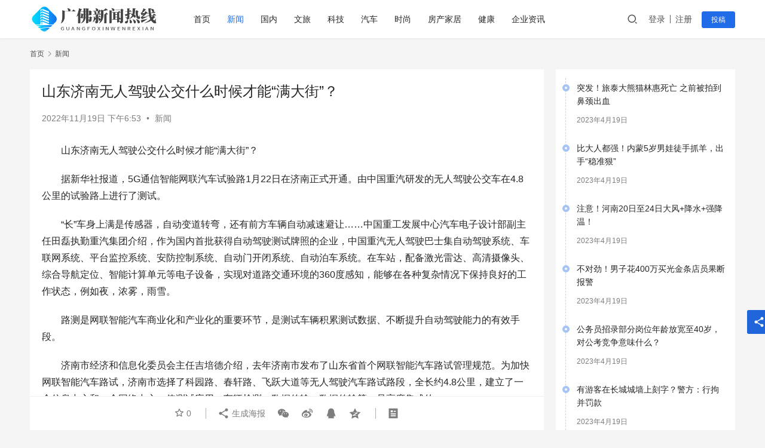

--- FILE ---
content_type: text/html; charset=UTF-8
request_url: https://gfxw.bangxushiye.com/4750.html
body_size: 25615
content:
<!DOCTYPE html>
<html lang="zh-Hans">
<head>
    <meta charset="UTF-8">
    <meta http-equiv="X-UA-Compatible" content="IE=edge,chrome=1">
    <meta name="renderer" content="webkit">
    <meta name="viewport" content="width=device-width,initial-scale=1.0,user-scalable=no,maximum-scale=1,viewport-fit=cover">
    <title>山东济南无人驾驶公交什么时候才能“满大街”？_广佛新闻热线</title>
    	<style>img:is([sizes="auto" i], [sizes^="auto," i]) { contain-intrinsic-size: 3000px 1500px }</style>
	<meta name="description" content="山东济南无人驾驶公交什么时候才能“满大街”？ 据新华社报道，5G通信智能网联汽车试验路1月22日在济南正式开通。由中国重汽研发的无人驾驶公交车在4.8公里的试验路上进行了测试。 “长”车身上满是传感器，自动变道转弯，还有前方车辆自动减速避让……中国重工发展中心汽车电子设计部副主任田磊执勤重汽集团介绍，作为国内首批获得自..." />
<meta property="og:type" content="article" />
<meta property="og:url" content="https://gfxw.bangxushiye.com/4750.html" />
<meta property="og:site_name" content="广佛新闻热线" />
<meta property="og:title" content="山东济南无人驾驶公交什么时候才能“满大街”？" />
<meta property="og:description" content="山东济南无人驾驶公交什么时候才能“满大街”？ 据新华社报道，5G通信智能网联汽车试验路1月22日在济南正式开通。由中国重汽研发的无人驾驶公交车在4.8公里的试验路上进行了测试。 “长”车身上满是传感器，自动变道转弯，还有前方车辆自动减速避让……中国重工发展中心汽车电子设计部副主任田磊执勤重汽集团介绍，作为国内首批获得自..." />
<link rel="canonical" href="https://gfxw.bangxushiye.com/4750.html" />
<meta name="applicable-device" content="pc,mobile" />
<meta http-equiv="Cache-Control" content="no-transform" />
<link rel='stylesheet' id='stylesheet-css' href='//gfxw.bangxushiye.com/wp-content/uploads/wpcom/style.6.12.3.1669734572.css?ver=6.12.3' type='text/css' media='all' />
<link rel='stylesheet' id='remixicon-css' href='https://gfxw.bangxushiye.com/wp-content/themes/justnews/themer/assets/css/remixicon-2.5.0.min.css?ver=2.5.0' type='text/css' media='all' />
<link rel='stylesheet' id='font-awesome-css' href='https://gfxw.bangxushiye.com/wp-content/themes/justnews/themer/assets/css/font-awesome.css?ver=6.12.3' type='text/css' media='all' />
<link rel='stylesheet' id='wp-block-library-css' href='https://gfxw.bangxushiye.com/wp-includes/css/dist/block-library/style.min.css?ver=6.7.1' type='text/css' media='all' />
<style id='classic-theme-styles-inline-css' type='text/css'>
/*! This file is auto-generated */
.wp-block-button__link{color:#fff;background-color:#32373c;border-radius:9999px;box-shadow:none;text-decoration:none;padding:calc(.667em + 2px) calc(1.333em + 2px);font-size:1.125em}.wp-block-file__button{background:#32373c;color:#fff;text-decoration:none}
</style>
<style id='global-styles-inline-css' type='text/css'>
:root{--wp--preset--aspect-ratio--square: 1;--wp--preset--aspect-ratio--4-3: 4/3;--wp--preset--aspect-ratio--3-4: 3/4;--wp--preset--aspect-ratio--3-2: 3/2;--wp--preset--aspect-ratio--2-3: 2/3;--wp--preset--aspect-ratio--16-9: 16/9;--wp--preset--aspect-ratio--9-16: 9/16;--wp--preset--color--black: #000000;--wp--preset--color--cyan-bluish-gray: #abb8c3;--wp--preset--color--white: #ffffff;--wp--preset--color--pale-pink: #f78da7;--wp--preset--color--vivid-red: #cf2e2e;--wp--preset--color--luminous-vivid-orange: #ff6900;--wp--preset--color--luminous-vivid-amber: #fcb900;--wp--preset--color--light-green-cyan: #7bdcb5;--wp--preset--color--vivid-green-cyan: #00d084;--wp--preset--color--pale-cyan-blue: #8ed1fc;--wp--preset--color--vivid-cyan-blue: #0693e3;--wp--preset--color--vivid-purple: #9b51e0;--wp--preset--gradient--vivid-cyan-blue-to-vivid-purple: linear-gradient(135deg,rgba(6,147,227,1) 0%,rgb(155,81,224) 100%);--wp--preset--gradient--light-green-cyan-to-vivid-green-cyan: linear-gradient(135deg,rgb(122,220,180) 0%,rgb(0,208,130) 100%);--wp--preset--gradient--luminous-vivid-amber-to-luminous-vivid-orange: linear-gradient(135deg,rgba(252,185,0,1) 0%,rgba(255,105,0,1) 100%);--wp--preset--gradient--luminous-vivid-orange-to-vivid-red: linear-gradient(135deg,rgba(255,105,0,1) 0%,rgb(207,46,46) 100%);--wp--preset--gradient--very-light-gray-to-cyan-bluish-gray: linear-gradient(135deg,rgb(238,238,238) 0%,rgb(169,184,195) 100%);--wp--preset--gradient--cool-to-warm-spectrum: linear-gradient(135deg,rgb(74,234,220) 0%,rgb(151,120,209) 20%,rgb(207,42,186) 40%,rgb(238,44,130) 60%,rgb(251,105,98) 80%,rgb(254,248,76) 100%);--wp--preset--gradient--blush-light-purple: linear-gradient(135deg,rgb(255,206,236) 0%,rgb(152,150,240) 100%);--wp--preset--gradient--blush-bordeaux: linear-gradient(135deg,rgb(254,205,165) 0%,rgb(254,45,45) 50%,rgb(107,0,62) 100%);--wp--preset--gradient--luminous-dusk: linear-gradient(135deg,rgb(255,203,112) 0%,rgb(199,81,192) 50%,rgb(65,88,208) 100%);--wp--preset--gradient--pale-ocean: linear-gradient(135deg,rgb(255,245,203) 0%,rgb(182,227,212) 50%,rgb(51,167,181) 100%);--wp--preset--gradient--electric-grass: linear-gradient(135deg,rgb(202,248,128) 0%,rgb(113,206,126) 100%);--wp--preset--gradient--midnight: linear-gradient(135deg,rgb(2,3,129) 0%,rgb(40,116,252) 100%);--wp--preset--font-size--small: 13px;--wp--preset--font-size--medium: 20px;--wp--preset--font-size--large: 36px;--wp--preset--font-size--x-large: 42px;--wp--preset--spacing--20: 0.44rem;--wp--preset--spacing--30: 0.67rem;--wp--preset--spacing--40: 1rem;--wp--preset--spacing--50: 1.5rem;--wp--preset--spacing--60: 2.25rem;--wp--preset--spacing--70: 3.38rem;--wp--preset--spacing--80: 5.06rem;--wp--preset--shadow--natural: 6px 6px 9px rgba(0, 0, 0, 0.2);--wp--preset--shadow--deep: 12px 12px 50px rgba(0, 0, 0, 0.4);--wp--preset--shadow--sharp: 6px 6px 0px rgba(0, 0, 0, 0.2);--wp--preset--shadow--outlined: 6px 6px 0px -3px rgba(255, 255, 255, 1), 6px 6px rgba(0, 0, 0, 1);--wp--preset--shadow--crisp: 6px 6px 0px rgba(0, 0, 0, 1);}:where(.is-layout-flex){gap: 0.5em;}:where(.is-layout-grid){gap: 0.5em;}body .is-layout-flex{display: flex;}.is-layout-flex{flex-wrap: wrap;align-items: center;}.is-layout-flex > :is(*, div){margin: 0;}body .is-layout-grid{display: grid;}.is-layout-grid > :is(*, div){margin: 0;}:where(.wp-block-columns.is-layout-flex){gap: 2em;}:where(.wp-block-columns.is-layout-grid){gap: 2em;}:where(.wp-block-post-template.is-layout-flex){gap: 1.25em;}:where(.wp-block-post-template.is-layout-grid){gap: 1.25em;}.has-black-color{color: var(--wp--preset--color--black) !important;}.has-cyan-bluish-gray-color{color: var(--wp--preset--color--cyan-bluish-gray) !important;}.has-white-color{color: var(--wp--preset--color--white) !important;}.has-pale-pink-color{color: var(--wp--preset--color--pale-pink) !important;}.has-vivid-red-color{color: var(--wp--preset--color--vivid-red) !important;}.has-luminous-vivid-orange-color{color: var(--wp--preset--color--luminous-vivid-orange) !important;}.has-luminous-vivid-amber-color{color: var(--wp--preset--color--luminous-vivid-amber) !important;}.has-light-green-cyan-color{color: var(--wp--preset--color--light-green-cyan) !important;}.has-vivid-green-cyan-color{color: var(--wp--preset--color--vivid-green-cyan) !important;}.has-pale-cyan-blue-color{color: var(--wp--preset--color--pale-cyan-blue) !important;}.has-vivid-cyan-blue-color{color: var(--wp--preset--color--vivid-cyan-blue) !important;}.has-vivid-purple-color{color: var(--wp--preset--color--vivid-purple) !important;}.has-black-background-color{background-color: var(--wp--preset--color--black) !important;}.has-cyan-bluish-gray-background-color{background-color: var(--wp--preset--color--cyan-bluish-gray) !important;}.has-white-background-color{background-color: var(--wp--preset--color--white) !important;}.has-pale-pink-background-color{background-color: var(--wp--preset--color--pale-pink) !important;}.has-vivid-red-background-color{background-color: var(--wp--preset--color--vivid-red) !important;}.has-luminous-vivid-orange-background-color{background-color: var(--wp--preset--color--luminous-vivid-orange) !important;}.has-luminous-vivid-amber-background-color{background-color: var(--wp--preset--color--luminous-vivid-amber) !important;}.has-light-green-cyan-background-color{background-color: var(--wp--preset--color--light-green-cyan) !important;}.has-vivid-green-cyan-background-color{background-color: var(--wp--preset--color--vivid-green-cyan) !important;}.has-pale-cyan-blue-background-color{background-color: var(--wp--preset--color--pale-cyan-blue) !important;}.has-vivid-cyan-blue-background-color{background-color: var(--wp--preset--color--vivid-cyan-blue) !important;}.has-vivid-purple-background-color{background-color: var(--wp--preset--color--vivid-purple) !important;}.has-black-border-color{border-color: var(--wp--preset--color--black) !important;}.has-cyan-bluish-gray-border-color{border-color: var(--wp--preset--color--cyan-bluish-gray) !important;}.has-white-border-color{border-color: var(--wp--preset--color--white) !important;}.has-pale-pink-border-color{border-color: var(--wp--preset--color--pale-pink) !important;}.has-vivid-red-border-color{border-color: var(--wp--preset--color--vivid-red) !important;}.has-luminous-vivid-orange-border-color{border-color: var(--wp--preset--color--luminous-vivid-orange) !important;}.has-luminous-vivid-amber-border-color{border-color: var(--wp--preset--color--luminous-vivid-amber) !important;}.has-light-green-cyan-border-color{border-color: var(--wp--preset--color--light-green-cyan) !important;}.has-vivid-green-cyan-border-color{border-color: var(--wp--preset--color--vivid-green-cyan) !important;}.has-pale-cyan-blue-border-color{border-color: var(--wp--preset--color--pale-cyan-blue) !important;}.has-vivid-cyan-blue-border-color{border-color: var(--wp--preset--color--vivid-cyan-blue) !important;}.has-vivid-purple-border-color{border-color: var(--wp--preset--color--vivid-purple) !important;}.has-vivid-cyan-blue-to-vivid-purple-gradient-background{background: var(--wp--preset--gradient--vivid-cyan-blue-to-vivid-purple) !important;}.has-light-green-cyan-to-vivid-green-cyan-gradient-background{background: var(--wp--preset--gradient--light-green-cyan-to-vivid-green-cyan) !important;}.has-luminous-vivid-amber-to-luminous-vivid-orange-gradient-background{background: var(--wp--preset--gradient--luminous-vivid-amber-to-luminous-vivid-orange) !important;}.has-luminous-vivid-orange-to-vivid-red-gradient-background{background: var(--wp--preset--gradient--luminous-vivid-orange-to-vivid-red) !important;}.has-very-light-gray-to-cyan-bluish-gray-gradient-background{background: var(--wp--preset--gradient--very-light-gray-to-cyan-bluish-gray) !important;}.has-cool-to-warm-spectrum-gradient-background{background: var(--wp--preset--gradient--cool-to-warm-spectrum) !important;}.has-blush-light-purple-gradient-background{background: var(--wp--preset--gradient--blush-light-purple) !important;}.has-blush-bordeaux-gradient-background{background: var(--wp--preset--gradient--blush-bordeaux) !important;}.has-luminous-dusk-gradient-background{background: var(--wp--preset--gradient--luminous-dusk) !important;}.has-pale-ocean-gradient-background{background: var(--wp--preset--gradient--pale-ocean) !important;}.has-electric-grass-gradient-background{background: var(--wp--preset--gradient--electric-grass) !important;}.has-midnight-gradient-background{background: var(--wp--preset--gradient--midnight) !important;}.has-small-font-size{font-size: var(--wp--preset--font-size--small) !important;}.has-medium-font-size{font-size: var(--wp--preset--font-size--medium) !important;}.has-large-font-size{font-size: var(--wp--preset--font-size--large) !important;}.has-x-large-font-size{font-size: var(--wp--preset--font-size--x-large) !important;}
:where(.wp-block-post-template.is-layout-flex){gap: 1.25em;}:where(.wp-block-post-template.is-layout-grid){gap: 1.25em;}
:where(.wp-block-columns.is-layout-flex){gap: 2em;}:where(.wp-block-columns.is-layout-grid){gap: 2em;}
:root :where(.wp-block-pullquote){font-size: 1.5em;line-height: 1.6;}
</style>
<link rel='stylesheet' id='wpcom-member-css' href='https://gfxw.bangxushiye.com/wp-content/plugins/wpcom-member/css/style.css?ver=1.6.0' type='text/css' media='all' />
<script type="text/javascript" src="https://gfxw.bangxushiye.com/wp-includes/js/jquery/jquery.min.js?ver=3.7.1" id="jquery-core-js"></script>
<script type="text/javascript" src="https://gfxw.bangxushiye.com/wp-includes/js/jquery/jquery-migrate.min.js?ver=3.4.1" id="jquery-migrate-js"></script>
<link rel="EditURI" type="application/rsd+xml" title="RSD" href="https://gfxw.bangxushiye.com/xmlrpc.php?rsd" />
<link rel="icon" href="https://gfxw.bangxushiye.com/wp-content/uploads/2023/04/cropped-logo_20230419_uugai.com_1681886525825-32x32.png" sizes="32x32" />
<link rel="icon" href="https://gfxw.bangxushiye.com/wp-content/uploads/2023/04/cropped-logo_20230419_uugai.com_1681886525825-192x192.png" sizes="192x192" />
<link rel="apple-touch-icon" href="https://gfxw.bangxushiye.com/wp-content/uploads/2023/04/cropped-logo_20230419_uugai.com_1681886525825-180x180.png" />
<meta name="msapplication-TileImage" content="https://gfxw.bangxushiye.com/wp-content/uploads/2023/04/cropped-logo_20230419_uugai.com_1681886525825-270x270.png" />
    <!--[if lte IE 11]><script src="https://gfxw.bangxushiye.com/wp-content/themes/justnews/js/update.js"></script><![endif]-->
</head>
<body class="post-template-default single single-post postid-4750 single-format-standard lang-cn el-boxed header-fixed">
<header class="header">
    <div class="container">
        <div class="navbar-header">
            <button type="button" class="navbar-toggle collapsed" data-toggle="collapse" data-target=".navbar-collapse" aria-label="menu">
                <span class="icon-bar icon-bar-1"></span>
                <span class="icon-bar icon-bar-2"></span>
                <span class="icon-bar icon-bar-3"></span>
            </button>
                        <div class="logo">
                <a href="https://gfxw.bangxushiye.com" rel="home">
                    <img src="https://gfxw.bangxushiye.com/wp-content/uploads/2022/11/logo_20221129_uugai.com_1669705686711.png" alt="广佛新闻热线">
                </a>
            </div>
        </div>
        <div class="collapse navbar-collapse">
            <nav class="primary-menu"><ul id="menu-11" class="nav navbar-nav wpcom-adv-menu"><li class="menu-item"><a href="https://gfxw.bangxushiye.com">首页</a></li>
<li class="menu-item current-post-ancestor current-post-parent active"><a href="https://gfxw.bangxushiye.com/category/xw">新闻</a></li>
<li class="menu-item"><a href="https://gfxw.bangxushiye.com/category/gn">国内</a></li>
<li class="menu-item"><a href="https://gfxw.bangxushiye.com/category/%e6%96%87%e6%97%85">文旅</a></li>
<li class="menu-item"><a href="https://gfxw.bangxushiye.com/category/%e7%a7%91%e6%8a%80">科技</a></li>
<li class="menu-item"><a href="https://gfxw.bangxushiye.com/category/%e6%b1%bd%e8%bd%a6">汽车</a></li>
<li class="menu-item"><a href="https://gfxw.bangxushiye.com/category/%e6%97%b6%e5%b0%9a">时尚</a></li>
<li class="menu-item"><a href="https://gfxw.bangxushiye.com/category/%e6%88%bf%e4%ba%a7%e5%ae%b6%e5%b1%85">房产家居</a></li>
<li class="menu-item"><a href="https://gfxw.bangxushiye.com/category/jk">健康</a></li>
<li class="menu-item"><a href="https://gfxw.bangxushiye.com/category/qyzx">企业资讯</a></li>
</ul></nav>            <div class="navbar-action">
                                <div class="navbar-search-icon j-navbar-search"><i class="wpcom-icon wi"><svg aria-hidden="true"><use xlink:href="#wi-search"></use></svg></i></div>
                                                    <div id="j-user-wrap">
                        <a class="login" href="https://gfxw.bangxushiye.com/login?modal-type=login">登录</a>
                        <a class="login register" href="https://gfxw.bangxushiye.com/register?modal-type=register">注册</a>
                    </div>
                    <a class="btn btn-primary btn-xs publish" href="https://gfxw.bangxushiye.com/tougao">
                        投稿</a>
                                                </div>
            <form class="navbar-search" action="https://gfxw.bangxushiye.com" method="get" role="search">
                <div class="navbar-search-inner">
                    <i class="wpcom-icon wi navbar-search-close"><svg aria-hidden="true"><use xlink:href="#wi-close"></use></svg></i>                    <input type="text" name="s" class="navbar-search-input" autocomplete="off" placeholder="输入关键词搜索..." value="">
                    <button class="navbar-search-btn" type="submit"><i class="wpcom-icon wi"><svg aria-hidden="true"><use xlink:href="#wi-search"></use></svg></i></button>
                </div>
            </form>
        </div><!-- /.navbar-collapse -->
    </div><!-- /.container -->
</header>
<div id="wrap">    <div class="wrap container">
        <ol class="breadcrumb" vocab="https://schema.org/" typeof="BreadcrumbList"><li class="home" property="itemListElement" typeof="ListItem"><a href="https://gfxw.bangxushiye.com" property="item" typeof="WebPage"><span property="name" class="hide">广佛新闻热线</span>首页</a><meta property="position" content="1"></li><li property="itemListElement" typeof="ListItem"><i class="wpcom-icon wi"><svg aria-hidden="true"><use xlink:href="#wi-arrow-right-3"></use></svg></i><a href="https://gfxw.bangxushiye.com/category/xw" property="item" typeof="WebPage"><span property="name">新闻</span></a><meta property="position" content="2"></li></ol>        <main class="main">
                            <article id="post-4750" class="post-4750 post type-post status-publish format-standard hentry category-xw entry">
                    <div class="entry-main">
                                                                        <div class="entry-head">
                            <h1 class="entry-title">山东济南无人驾驶公交什么时候才能“满大街”？</h1>
                            <div class="entry-info">
                                                                <time class="entry-date published" datetime="2022-11-19T18:53:20+08:00" pubdate>
                                    2022年11月19日 下午6:53                                </time>
                                <span class="dot">•</span>
                                <a href="https://gfxw.bangxushiye.com/category/xw" rel="category tag">新闻</a>                                                            </div>
                        </div>
                        
                                                <div class="entry-content text-indent">
                            <p>山东济南无人驾驶公交什么时候才能“满大街”？</p>
<p>据新华社报道，5G通信智能网联汽车试验路1月22日在济南正式开通。由中国重汽研发的无人驾驶公交车在4.8公里的试验路上进行了测试。</p>
<p>“长”车身上满是传感器，自动变道转弯，还有前方车辆自动减速避让……中国重工发展中心汽车电子设计部副主任田磊执勤重汽<span class="wpcom_keyword_link">集团</span>介绍，作为国内首批获得自动驾驶测试牌照的<span class="wpcom_keyword_link">企业</span>，中国重汽无人驾驶巴士集自动驾驶<span class="wpcom_keyword_link">系统</span>、车联网系统、<span class="wpcom_keyword_link">平台</span>监控系统、安防控制系统、自动门开闭系统、自动泊车系统。在车站，配备激光雷达、高清摄像头、综合导航定位、智能计算单元等电子设备，实现对道路交通<span class="wpcom_keyword_link">环境</span>的360度感知，能够在各种复杂情况下保持良好的<span class="wpcom_keyword_link">工作</span>状态，例如夜，浓雾，雨雪。</p>
<p>路测是网联智能汽车商业化和产业化的重要环节，是测试车辆积累测试数据、不断提升自动驾驶能力的有效手段。</p>
<p>济南市经济和信息化委员会主任吉培德介绍，去年济南市发布了山东省首个网联智能汽车路试管理规范。为加快网联智能汽车路试，济南市选择了科园路、春轩路、飞跃大道等无人驾驶汽车路试路段，全长约4.8公里，建立了一个信息中心和一个网络中心。使测试应用、车辆检测、数据传输、数据传输等。是高度集成的。</p>
<p>关于“无人驾驶”，目前国内外的进展如何？</p>
<p>一、武汉：打造网联智能汽车基地“无人驾驶”车型来袭</p>
<p>据<span class="wpcom_keyword_link">湖北</span>日报报道：“省部共建的新<span class="wpcom_keyword_link">能源</span>网联智能汽车试验示范基地和智能交通示范区是我们推动传统汽车向下一代转型升级的重要抓手——代车辆”。省人大代表、武汉经济技术开发区管委会主任彭浩表示。</p>
<p>汽车产业作为现代工业的旗舰产业，正面临着巨变的时期。彭浩介绍，开发区将围绕“电动化、智能化、网联化、共享化、轻量化”的趋势，着力打造万亿级汽车产业集团。支持和服务东风转型发展，加快推进吉利、东风“云风”整车项目，引进和培育“三电”系统、智能芯片、无人驾驶、通信导航等下一代核心零部件。</p>
<p>新能源与智能电网汽车示范试验基地，总投资80亿元，力争5年内打造“汽车+”产城融合示范区，成为武汉国家批准的高新技术服务产业集团检验检测以国家新能源汽车质量检测中心为依托，搭建国家技术数据、标准、规范和法规的基础支撑平台和智能交通支撑平台，构建下一代汽车创新、研发、测试和工业。</p>
<p>据介绍，一期网联智能汽车封闭试验场将于2019年建成，投资12亿元，开展无人驾驶示范作业。</p>
<p>开发区以人工智能、机器人、智能家居、通用航空、新材料等战略性新兴产业为重点，监测世界500强和中国500强，引进上下游产业，形成“引进来、吸引一个系列，带动联动效应一批”。</p>
<p>无人驾驶汽车</p>
<p>2. 国际：<span class="wpcom_keyword_link">澳大利亚</span>首列无人驾驶城市列车在悉尼首次运行</p>
<p>新华社悉尼1月14日电(陈宇)澳大利亚首列无人驾驶城市列车于1月14日从悉尼西北部新建的Tarawang车站行驶36公里，抵达Chatswood车站，完成了首次试车。</p>
<p>据当地媒体14日报道，该列车将在悉尼新城铁的西北线运行，并在正式开通前进行数月的测试。</p>
<p>悉尼地铁西北线将能够在乘客高峰时段每四分钟运行一次。</p>
<p>悉尼所在的新南威尔士州交通部长安德鲁康斯坦斯（Andrew Constance）在测试现场表示，西北线几乎准备就绪。 “我们正在完成沿线车站和停车场的<span class="wpcom_keyword_link">建设</span>，正在试运行列车，我们将尽快开通西北线。”</p>
<p>无人驾驶汽车</p>
<p>3.无人驾驶汽车何时“上街”？</p>
<p>新华社<span class="wpcom_keyword_link">上海</span>12月30日电（记者王琳琳）年末年初，全国多地支持自动驾驶的热情持续高涨。天津、常州、长沙等地相继颁发了不同类型自动驾驶汽车的路试牌照，广东、武汉等地也相继出台了网联智能汽车路试管理规定，为自动驾驶商用化铺路汽车。驾驶。无人驾驶汽车何时才能真正“上街”？</p>
<p>无人驾驶：不通关，上路难</p>
<p>无人驾驶是一场“清场游戏”。目前，传统车企和互联网新造车企转型的自动驾驶水平主要集中在有条件自动驾驶（L3）、高度自动驾驶（L4）和完全自动驾驶（L5）。所谓“无人驾驶”，就是俗称的L4或L5级自动驾驶。</p>
<p>试驾是无人驾驶汽车最终量产上市的必由之路运营。蔚来汽车副总裁黄晨东表示，为了让无人驾驶汽车能够在各种交通状况和使用场景下<span class="wpcom_keyword_link">安全</span>、可靠、高效地运行，路测是车辆积累测试数据、不断提升自动驾驶能力的有效手段。能力。</p>
<p>“路试也安排好了。第一<span class="wpcom_keyword_link">阶段</span>，车辆必须在封闭的道路上进行测试，通过海关后，才能进入第二阶段，在开放的道路上进行测试。在自动驾驶普及之前，它必须通过一个大量开放的公共道路，模拟测试和真实的交通环境测试，如果不能通过海关，无人驾驶就很难真正上路。”黄晨东说。</p>
<p>相比封闭式路考，开放式路考更为重要。上汽前瞻技术研究部副总经理向荡表示，开放道路测试为自动驾驶汽车提供了宝贵的数据资源。只有数据积累到一定程度，测试场景足够丰富，汽车才能变得更加智能，将事故风险降到最低。</p>
<p>目前，我国多个省市已开通专项开放测试路段，业界<span class="wpcom_keyword_link">希望</span>进一步加快开放区域更广、场景更复杂的社会公共道路。</p>
<p>无人驾驶车企：封闭路试已通过多项测试，开放路试才刚刚开始</p>
<p>记者了解到，目前已有多家车企顺利通过第一阶段封闭路试，包括上汽、蔚来、滴滴、百度、北汽、宝马等多家传统车企和互联网新造车厂商。第二阶段开放道路测试的公司。</p>
<p>Pony.ai负责人运营胡文表示，我国允许开放道路测试的时间开始较晚自2018年3月以来，上海发布了第一批国家开放道路自动驾驶汽车测试牌照。 9个多月内，车企累计路试里程总量应大幅增加；此外，虽然允许车企在各地开放路测，但开放的路测场景库不够丰富，特殊气候环境条件下的数据积累还不够，“目前，一些城市已启动自动驾驶汽车路测仍禁止雨雪天或夜间测试，高速公路和中心城区路测尚未公布。”</p>
<p>基于以上原因，记者在采访中发现，目前，主导第二阶段开放道路测试的企业主要是特定区域的自动驾驶汽车运营，以提供下一个大规模无人市场运营积累经验。</p>
<p>例如，小马智行在广州南沙区建立了自动驾驶车队。车队已完成数月路试，预计近期将在南沙区正式上线；车辆将在重庆两江新区互联网产业园进行测试运营；美团的“Sack”无人配送车可将外卖配送到商场等目标区域，初步将允许人工配送外卖，每单6元——8元成本降至4元左右.</p>
<p>“上街”的自动驾驶汽车可能也不甘落后</p>
<p>无人驾驶智能驾驶是汽车产业的发展趋势，也是最重要的人工智能产业之一。根据2018年9月公布的《2018世界人工智能产业发展蓝皮书》，2018年我国自动驾驶市场规模预计将达到893亿元，年增长率为31.1%。</p>
<p>从特定区域、特定市区到随处可见、大街小巷，自动驾驶汽车的普及距离我们还有多远？</p>
<p>向党表示，无人驾驶汽车的普及是一项系统工程，需要核心技术升级、道路交通设施完善、信号改造、5G通信普及等。只有当所有因素同步运行时，无人驾驶汽车将无法自动驾驶市场应用可能标志着起飞的开始。</p>
<p>“实现自动驾驶有多种技术路线，主要包括自行车智能、车辆智能网联、区域智能网联等。”有业内人士认为，全面普及的日子有望更快到来。据记者了解，目前，一些车企和互联网公司已经在智能自行车技术的路上进行了大量软硬件的自主研发，根据他们目前的进展，推测整个普及无人驾驶或许已经不远了。</p>
                                                        <div class="entry-copyright"><p>本网信息来自于互联网与网友投稿，目的在于传递更多信息，并不代表本网赞同其观点。其原创性以及文中陈述文字和内容未经本站证实，对本文以及其中全部或者部分内容、文字的真实性、完整性、及时性本站不作任何保证或承诺，并请自行核实相关内容。本站不承担此类作品侵权行为的直接责任及连带责任。如若本网有任何内容侵犯您的权益，请及时联系我们，本站将会在24小时内处理完毕。<span>https://gfxw.bangxushiye.com/4750.html</span></p></div>                        </div>

                        <div class="entry-tag"></div>
                        <div class="entry-action">
                            <div class="btn-zan" data-id="4750"><i class="wpcom-icon wi"><svg aria-hidden="true"><use xlink:href="#wi-thumb-up-fill"></use></svg></i> 赞 <span class="entry-action-num">(0)</span></div>

                                                            <div class="btn-dashang">
                                    <i class="wpcom-icon wi"><svg aria-hidden="true"><use xlink:href="#wi-cny-circle-fill"></use></svg></i> 打赏                                    <span class="dashang-img dashang-img2">
                                                                                                            <span>
                                                        <img src="https://gfxw.bangxushiye.com/wp-content/uploads/2017/05/wx.png" alt="微信扫一扫"/>
                                                            微信扫一扫                                                    </span>
                                                                                                                                        <span>
                                                        <img src="https://gfxw.bangxushiye.com/wp-content/uploads/2017/05/wx.png" alt="支付宝扫一扫"/>
                                                            支付宝扫一扫                                                    </span>
                                                                                        </span>
                                </div>
                                                    </div>

                        <div class="entry-bar">
                            <div class="entry-bar-inner clearfix">
                                                                <div class="info text-center">
                                    <div class="info-item meta">
                                                                                    <a class="meta-item j-heart" href="javascript:;" data-id="4750"><i class="wpcom-icon wi"><svg aria-hidden="true"><use xlink:href="#wi-star"></use></svg></i> <span class="data">0</span></a>                                                                                                                    </div>
                                    <div class="info-item share">
                                        <a class="meta-item mobile j-mobile-share" href="javascript:;" data-id="4750" data-qrcode="https://gfxw.bangxushiye.com/4750.html"><i class="wpcom-icon wi"><svg aria-hidden="true"><use xlink:href="#wi-share"></use></svg></i> 生成海报</a>
                                                                                    <a class="meta-item wechat" data-share="wechat" target="_blank" rel="nofollow" href="#">
                                                <i class="wpcom-icon wi"><svg aria-hidden="true"><use xlink:href="#wi-wechat"></use></svg></i>                                            </a>
                                                                                    <a class="meta-item weibo" data-share="weibo" target="_blank" rel="nofollow" href="#">
                                                <i class="wpcom-icon wi"><svg aria-hidden="true"><use xlink:href="#wi-weibo"></use></svg></i>                                            </a>
                                                                                    <a class="meta-item qq" data-share="qq" target="_blank" rel="nofollow" href="#">
                                                <i class="wpcom-icon wi"><svg aria-hidden="true"><use xlink:href="#wi-qq"></use></svg></i>                                            </a>
                                                                                    <a class="meta-item qzone" data-share="qzone" target="_blank" rel="nofollow" href="#">
                                                <i class="wpcom-icon wi"><svg aria-hidden="true"><use xlink:href="#wi-qzone"></use></svg></i>                                            </a>
                                                                            </div>
                                    <div class="info-item act">
                                        <a href="javascript:;" id="j-reading"><i class="wpcom-icon wi"><svg aria-hidden="true"><use xlink:href="#wi-article"></use></svg></i></a>
                                    </div>
                                </div>
                            </div>
                        </div>
                    </div>
                        <div class="entry-page">
                    <div class="entry-page-prev entry-page-nobg">
                <a href="https://gfxw.bangxushiye.com/4748.html" title="长江国际商会创始人刘猛：让武汉快速走进世界的视野" rel="prev">
                    <span>长江国际商会创始人刘猛：让武汉快速走进世界的视野</span>
                </a>
                <div class="entry-page-info">
                    <span class="pull-left"><i class="wpcom-icon wi"><svg aria-hidden="true"><use xlink:href="#wi-arrow-left-double"></use></svg></i> 上一篇</span>
                    <span class="pull-right">2022年11月19日 下午6:53</span>
                </div>
            </div>
                            <div class="entry-page-next entry-page-nobg">
                <a href="https://gfxw.bangxushiye.com/4752.html" title="湖北省恩施州巴东县发生3.0级地震，震中位于北纬30.62度和110.33度" rel="next">
                    <span>湖北省恩施州巴东县发生3.0级地震，震中位于北纬30.62度和110.33度</span>
                </a>
                <div class="entry-page-info">
                    <span class="pull-right">下一篇 <i class="wpcom-icon wi"><svg aria-hidden="true"><use xlink:href="#wi-arrow-right-double"></use></svg></i></span>
                    <span class="pull-left">2022年11月19日 下午6:53</span>
                </div>
            </div>
            </div>
                                                                <div class="entry-related-posts">
                            <h3 class="entry-related-title">相关推荐</h3><ul class="entry-related cols-3 post-loop post-loop-default"><li class="item">
        <div class="item-img">
        <a class="item-img-inner" href="https://gfxw.bangxushiye.com/5789.html" title="女生准时下班被批踩点走，职场劳动者的权益谁来保障？" target="_blank" rel="bookmark">
            <img class="j-lazy" src="https://gfxw.bangxushiye.com/wp-content/themes/justnews/themer/assets/images/lazy.png" data-original="https://gfxw.bangxushiye.com/wp-content/uploads/2021/04/2021032609054990-480x300.jpg" width="480" height="300" alt="女生准时下班被批踩点走，职场劳动者的权益谁来保障？">        </a>
                <a class="item-category" href="https://gfxw.bangxushiye.com/category/xw" target="_blank">新闻</a>
            </div>
        <div class="item-content">
                <h4 class="item-title">
            <a href="https://gfxw.bangxushiye.com/5789.html" target="_blank" rel="bookmark">
                                 女生准时下班被批踩点走，职场劳动者的权益谁来保障？            </a>
        </h4>
        <div class="item-excerpt">
            <p>女子购买百万理财产品亏损超23万起诉银行 法院：判银行赔偿本金并支付相应利息 #女子购买百万理财产品亏损超23万#把银行告了还赢了 12月9日消息:理财有风险，投资需谨慎。这句话大家都听说过。然而近日，“上海一女子买百万理财亏损23万余，将银行告上法庭”引起网友热议。一般来说，投资都是自愿的，损失要自己承担，但出人意料的是，女方赢了。 据了解，2016年10&#8230;</p>
        </div>
        <div class="item-meta">
                                    <span class="item-meta-li date">2022年12月9日</span>
            <div class="item-meta-right">
                <span class="item-meta-li stars" title="收藏数"><i class="wpcom-icon wi"><svg aria-hidden="true"><use xlink:href="#wi-star"></use></svg></i>0</span><span class="item-meta-li likes" title="点赞数"><i class="wpcom-icon wi"><svg aria-hidden="true"><use xlink:href="#wi-thumb-up"></use></svg></i>0</span>            </div>
        </div>
    </div>
</li>
<li class="item">
        <div class="item-img">
        <a class="item-img-inner" href="https://gfxw.bangxushiye.com/6202.html" title="站在行业C位，谷医堂打开健康管理服务新思路" target="_blank" rel="bookmark">
            <img width="480" height="300" src="https://gfxw.bangxushiye.com/wp-content/themes/justnews/themer/assets/images/lazy.png" class="attachment-default size-default wp-post-image j-lazy" alt="站在行业C位，谷医堂打开健康管理服务新思路" decoding="async" fetchpriority="high" data-original="https://gfxw.bangxushiye.com/wp-content/uploads/2023/02/63ec90ef997d6-480x300.png" />        </a>
                <a class="item-category" href="https://gfxw.bangxushiye.com/category/xw" target="_blank">新闻</a>
            </div>
        <div class="item-content">
                <h4 class="item-title">
            <a href="https://gfxw.bangxushiye.com/6202.html" target="_blank" rel="bookmark">
                                 站在行业C位，谷医堂打开健康管理服务新思路            </a>
        </h4>
        <div class="item-excerpt">
            <p>站在行业C位，谷医堂打开健康管理服务新思路 对于农村及贫困地区老百姓来说，由于交通因素和家庭经济条件制约，看病难致身体调理情况一直不太乐观，这也导致心理压力很大。然而，随着近年中医药产业崛起与快速发展，这种局面很快就会得到改观，以湖南谷医堂为代表的中医药企业正逐步打通农村中医诊疗的“最后一公里”。 记者通过查证了解到，今年1月28日，湖南省发展和改革委员会同&#8230;</p>
        </div>
        <div class="item-meta">
                                    <span class="item-meta-li date">2023年2月15日</span>
            <div class="item-meta-right">
                <span class="item-meta-li stars" title="收藏数"><i class="wpcom-icon wi"><svg aria-hidden="true"><use xlink:href="#wi-star"></use></svg></i>0</span><span class="item-meta-li likes" title="点赞数"><i class="wpcom-icon wi"><svg aria-hidden="true"><use xlink:href="#wi-thumb-up"></use></svg></i>0</span>            </div>
        </div>
    </div>
</li>
<li class="item">
        <div class="item-img">
        <a class="item-img-inner" href="https://gfxw.bangxushiye.com/5111.html" title="人形AI机器人参加英国会议时死机 背后的经历让人惊讶" target="_blank" rel="bookmark">
            <img class="j-lazy" src="https://gfxw.bangxushiye.com/wp-content/themes/justnews/themer/assets/images/lazy.png" data-original="https://gfxw.bangxushiye.com/wp-content/uploads/2022/01/neven-krcmarek-V4EOZj7g1gw-unsplash-480x300.jpg" width="480" height="300" alt="人形AI机器人参加英国会议时死机 背后的经历让人惊讶">        </a>
                <a class="item-category" href="https://gfxw.bangxushiye.com/category/xw" target="_blank">新闻</a>
            </div>
        <div class="item-content">
                <h4 class="item-title">
            <a href="https://gfxw.bangxushiye.com/5111.html" target="_blank" rel="bookmark">
                                 人形AI机器人参加英国会议时死机 背后的经历让人惊讶            </a>
        </h4>
        <div class="item-excerpt">
            <p>人形AI机器人参加英国会议时死机 背后的经历让人惊讶 名叫“艾达”的机器人，是第一个在议员发言的机器人，创造了全新的历史，而然她在入睡之后居然还出现了轻微的打嗝现象&#8230;&#8230; 这也太智能了，还好是轻微地打了个嗝，要是是打了个呼，那估计是真的创造历史了！！在会议刚开始的时候，还发生了尴尬的一幕，艾达因为技术故障，突然斜视了，一动不动，因此其创&#8230;</p>
        </div>
        <div class="item-meta">
                                    <span class="item-meta-li date">2022年11月21日</span>
            <div class="item-meta-right">
                <span class="item-meta-li stars" title="收藏数"><i class="wpcom-icon wi"><svg aria-hidden="true"><use xlink:href="#wi-star"></use></svg></i>0</span><span class="item-meta-li likes" title="点赞数"><i class="wpcom-icon wi"><svg aria-hidden="true"><use xlink:href="#wi-thumb-up"></use></svg></i>0</span>            </div>
        </div>
    </div>
</li>
<li class="item">
        <div class="item-img">
        <a class="item-img-inner" href="https://gfxw.bangxushiye.com/5389.html" title="河南万吨蔬菜滞销困难：来不了的大客户，供应链断裂" target="_blank" rel="bookmark">
            <img class="j-lazy" src="https://gfxw.bangxushiye.com/wp-content/themes/justnews/themer/assets/images/lazy.png" data-original="https://gfxw.bangxushiye.com/wp-content/uploads/2020/09/pexels-h-emre-773471-2-480x300.jpg" width="480" height="300" alt="河南万吨蔬菜滞销困难：来不了的大客户，供应链断裂">        </a>
                <a class="item-category" href="https://gfxw.bangxushiye.com/category/xw" target="_blank">新闻</a>
            </div>
        <div class="item-content">
                <h4 class="item-title">
            <a href="https://gfxw.bangxushiye.com/5389.html" target="_blank" rel="bookmark">
                                 河南万吨蔬菜滞销困难：来不了的大客户，供应链断裂            </a>
        </h4>
        <div class="item-excerpt">
            <p>河南万吨蔬菜滞销困难：来不了的大客户，供应链断裂 #万吨蔬菜滞销 客户来不了供应链断裂#最近河南很多地方农民蔬菜滞销。据河南当地媒体报道，汝州市纸坊镇蔬菜种植面积超过2万亩，350万公斤的小葱、93万公斤的菠菜、19123万公斤的白菜等多种蔬菜遭遇滞销。蔬菜产量只有10%能在本地消化，其余90%的蔬菜通常被送往其他地区和省外，但目前大量蔬菜滞留在地下。 20&#8230;</p>
        </div>
        <div class="item-meta">
                                    <span class="item-meta-li date">2022年11月24日</span>
            <div class="item-meta-right">
                <span class="item-meta-li stars" title="收藏数"><i class="wpcom-icon wi"><svg aria-hidden="true"><use xlink:href="#wi-star"></use></svg></i>0</span><span class="item-meta-li likes" title="点赞数"><i class="wpcom-icon wi"><svg aria-hidden="true"><use xlink:href="#wi-thumb-up"></use></svg></i>0</span>            </div>
        </div>
    </div>
</li>
<li class="item">
        <div class="item-img">
        <a class="item-img-inner" href="https://gfxw.bangxushiye.com/5315.html" title="辛吉飞首次回应食品添加剂争议 急着洗白变现？" target="_blank" rel="bookmark">
            <img class="j-lazy" src="https://gfxw.bangxushiye.com/wp-content/themes/justnews/themer/assets/images/lazy.png" data-original="https://gfxw.bangxushiye.com/wp-content/uploads/2018/06/cyfx-banner-480x300.jpg" width="480" height="300" alt="辛吉飞首次回应食品添加剂争议 急着洗白变现？">        </a>
                <a class="item-category" href="https://gfxw.bangxushiye.com/category/xw" target="_blank">新闻</a>
            </div>
        <div class="item-content">
                <h4 class="item-title">
            <a href="https://gfxw.bangxushiye.com/5315.html" target="_blank" rel="bookmark">
                                 辛吉飞首次回应食品添加剂争议 急着洗白变现？            </a>
        </h4>
        <div class="item-excerpt">
            <p>辛吉飞首次回应食品添加剂争议 急着洗白变现？ 辛吉飞首次回应食品添加剂争议，表示没有妖魔化食品添加剂的意思，自己只是反对以次充好的添加剂。对此，不少人质疑他急着洗白，为接下来带货变现铺路。 凭借“科技与狠活”，辛吉飞让民众了解到食品添加剂最黑暗的一面，得以爆红。但同时因他的揭秘视频，一时间食品添加剂被妖魔化，民众对食品工业失去最基本的信任，整个行业可谓没有赢&#8230;</p>
        </div>
        <div class="item-meta">
                                    <span class="item-meta-li date">2022年11月22日</span>
            <div class="item-meta-right">
                <span class="item-meta-li stars" title="收藏数"><i class="wpcom-icon wi"><svg aria-hidden="true"><use xlink:href="#wi-star"></use></svg></i>0</span><span class="item-meta-li likes" title="点赞数"><i class="wpcom-icon wi"><svg aria-hidden="true"><use xlink:href="#wi-thumb-up"></use></svg></i>0</span>            </div>
        </div>
    </div>
</li>
<li class="item">
        <div class="item-img">
        <a class="item-img-inner" href="https://gfxw.bangxushiye.com/4112.html" title="谷爱凌将成为美国申办冬奥会形象大使，胡锡进：让她成为中美文化的沟通者" target="_blank" rel="bookmark">
            <img class="j-lazy" src="https://gfxw.bangxushiye.com/wp-content/themes/justnews/themer/assets/images/lazy.png" data-original="https://gfxw.bangxushiye.com/wp-content/uploads/2021/04/saffu-KW1UyypxaPs-unsplash-1-480x300.jpg" width="480" height="300" alt="谷爱凌将成为美国申办冬奥会形象大使，胡锡进：让她成为中美文化的沟通者">        </a>
                <a class="item-category" href="https://gfxw.bangxushiye.com/category/xw" target="_blank">新闻</a>
            </div>
        <div class="item-content">
                <h4 class="item-title">
            <a href="https://gfxw.bangxushiye.com/4112.html" target="_blank" rel="bookmark">
                                 谷爱凌将成为美国申办冬奥会形象大使，胡锡进：让她成为中美文化的沟通者            </a>
        </h4>
        <div class="item-excerpt">
            <p>谷爱凌将成为美国申办冬奥会形象大使，胡锡进：让她成为中美文化的沟通者 北京时间6月8日，谷爱凌在TIME100峰会上表示，她将作为美国申办2030年盐湖城冬奥会的形象大使。谷爱凌发表演讲，成为2022年《时代》杂志峰会最年轻的演讲者。采访中，谷爱凌说:“我从来没有后悔过选择代表中国”。 谷爱凌，胡锡进，将出任美国申奥大使。 谷爱凌在《时代》杂志举办的一次活动&#8230;</p>
        </div>
        <div class="item-meta">
                                    <span class="item-meta-li date">2022年11月18日</span>
            <div class="item-meta-right">
                <span class="item-meta-li stars" title="收藏数"><i class="wpcom-icon wi"><svg aria-hidden="true"><use xlink:href="#wi-star"></use></svg></i>0</span><span class="item-meta-li likes" title="点赞数"><i class="wpcom-icon wi"><svg aria-hidden="true"><use xlink:href="#wi-thumb-up"></use></svg></i>0</span>            </div>
        </div>
    </div>
</li>
<li class="item">
        <div class="item-img">
        <a class="item-img-inner" href="https://gfxw.bangxushiye.com/5448.html" title="甘肃兰州皋兰山网友拍到天空不明发光体 气象局回应：正在调查" target="_blank" rel="bookmark">
            <img width="480" height="300" src="https://gfxw.bangxushiye.com/wp-content/themes/justnews/themer/assets/images/lazy.png" class="attachment-default size-default wp-post-image j-lazy" alt="甘肃兰州皋兰山网友拍到天空不明发光体 气象局回应：正在调查" decoding="async" data-original="https://gfxw.bangxushiye.com/wp-content/uploads/2022/11/2022112811333520-480x300.jpg" />        </a>
                <a class="item-category" href="https://gfxw.bangxushiye.com/category/xw" target="_blank">新闻</a>
            </div>
        <div class="item-content">
                <h4 class="item-title">
            <a href="https://gfxw.bangxushiye.com/5448.html" target="_blank" rel="bookmark">
                                 甘肃兰州皋兰山网友拍到天空不明发光体 气象局回应：正在调查            </a>
        </h4>
        <div class="item-excerpt">
            <p>甘肃兰州皋兰山网友拍到天空不明发光体 气象局回应：正在调查 #兰州气象局回应网友拍到不明发光体#11月28日消息，近日，甘肃兰州有网友用相机拍摄到皋兰山附近天空中的不明发光体，引起网友关注。从视频来看，不明发光体在空中盘旋了很久。今日，据媒体报道，兰州市气象局工作人员回应:我们已经关注到情况，暂时不能确定发光物体，正在调查。 资料显示，皋兰山西起卫龙，东至老&#8230;</p>
        </div>
        <div class="item-meta">
                                    <span class="item-meta-li date">2022年11月28日</span>
            <div class="item-meta-right">
                <span class="item-meta-li stars" title="收藏数"><i class="wpcom-icon wi"><svg aria-hidden="true"><use xlink:href="#wi-star"></use></svg></i>0</span><span class="item-meta-li likes" title="点赞数"><i class="wpcom-icon wi"><svg aria-hidden="true"><use xlink:href="#wi-thumb-up"></use></svg></i>0</span>            </div>
        </div>
    </div>
</li>
<li class="item">
        <div class="item-img">
        <a class="item-img-inner" href="https://gfxw.bangxushiye.com/4483.html" title="端午节即将到来，端午假期能跨省旅游吗？许多地方提倡地方性节日" target="_blank" rel="bookmark">
            <img class="j-lazy" src="https://gfxw.bangxushiye.com/wp-content/themes/justnews/themer/assets/images/lazy.png" data-original="https://gfxw.bangxushiye.com/wp-content/uploads/2022/01/ux-indonesia-pqzRfBhd9r0-unsplash-480x300.jpg" width="480" height="300" alt="端午节即将到来，端午假期能跨省旅游吗？许多地方提倡地方性节日">        </a>
                <a class="item-category" href="https://gfxw.bangxushiye.com/category/xw" target="_blank">新闻</a>
            </div>
        <div class="item-content">
                <h4 class="item-title">
            <a href="https://gfxw.bangxushiye.com/4483.html" target="_blank" rel="bookmark">
                                 端午节即将到来，端午假期能跨省旅游吗？许多地方提倡地方性节日            </a>
        </h4>
        <div class="item-excerpt">
            <p>端午节即将到来，端午假期能跨省旅游吗？许多地方提倡地方性节日 我可以在端午节期间跨省旅行吗？许多地方提倡地方性节日，端午节即将到来。我的朋友很关心。这个假期我能出去吗？尤其是你可以跨省旅行 省际旅游的“断路器”机制对县来说是准确的。5月31日，文化旅游部办公厅下发《关于加强疫情防控的通知》，科学准确地落实省际旅游“断路器”机制，其中明确规定，对于发生中、高危&#8230;</p>
        </div>
        <div class="item-meta">
                                    <span class="item-meta-li date">2022年11月18日</span>
            <div class="item-meta-right">
                <span class="item-meta-li stars" title="收藏数"><i class="wpcom-icon wi"><svg aria-hidden="true"><use xlink:href="#wi-star"></use></svg></i>0</span><span class="item-meta-li likes" title="点赞数"><i class="wpcom-icon wi"><svg aria-hidden="true"><use xlink:href="#wi-thumb-up"></use></svg></i>0</span>            </div>
        </div>
    </div>
</li>
<li class="item">
        <div class="item-img">
        <a class="item-img-inner" href="https://gfxw.bangxushiye.com/6431.html" title="台积电勇敢对美国要求说不：给补贴可以，但芯片利润、机密不能分享" target="_blank" rel="bookmark">
            <img width="480" height="300" src="https://gfxw.bangxushiye.com/wp-content/themes/justnews/themer/assets/images/lazy.png" class="attachment-default size-default wp-post-image j-lazy" alt="台积电勇敢对美国要求说不：给补贴可以，但芯片利润、机密不能分享" decoding="async" data-original="https://gfxw.bangxushiye.com/wp-content/uploads/2023/04/s_62391a7e7d0943a48ad6a04a5541d41e-480x300.jpg" />        </a>
                <a class="item-category" href="https://gfxw.bangxushiye.com/category/xw" target="_blank">新闻</a>
            </div>
        <div class="item-content">
                <h4 class="item-title">
            <a href="https://gfxw.bangxushiye.com/6431.html" target="_blank" rel="bookmark">
                                 台积电勇敢对美国要求说不：给补贴可以，但芯片利润、机密不能分享            </a>
        </h4>
        <div class="item-excerpt">
            <p>为了吸引半导体制造回流本土，美国去年推出了520多亿美元的芯片补贴法案，台积电、三星等公司将在美国投资数百亿新建5nm、4nm晶圆厂，然而在给补贴的同时，美国也提出了苛刻的条件。 在美国建厂拿补贴，台积电、三星不仅面临成本激增的麻烦，还要满足美国设定的一系列条件，比如只要拿到的补贴超过1.5亿美元，这些厂商就需要承诺超过商定门槛之后，向美国政府返还部分利润。&#8230;</p>
        </div>
        <div class="item-meta">
                                    <span class="item-meta-li date">2023年4月20日</span>
            <div class="item-meta-right">
                <span class="item-meta-li stars" title="收藏数"><i class="wpcom-icon wi"><svg aria-hidden="true"><use xlink:href="#wi-star"></use></svg></i>0</span><span class="item-meta-li likes" title="点赞数"><i class="wpcom-icon wi"><svg aria-hidden="true"><use xlink:href="#wi-thumb-up"></use></svg></i>0</span>            </div>
        </div>
    </div>
</li>
<li class="item">
        <div class="item-img">
        <a class="item-img-inner" href="https://gfxw.bangxushiye.com/4830.html" title="“我怀念爬楼梯送餐的时候”，外卖小哥的留言让整个深圳都突破了" target="_blank" rel="bookmark">
            <img class="j-lazy" src="https://gfxw.bangxushiye.com/wp-content/themes/justnews/themer/assets/images/lazy.png" data-original="https://gfxw.bangxushiye.com/wp-content/uploads/2022/01/adem-ay-zs-41Br0WhQ-unsplash-480x300.jpg" width="480" height="300" alt="“我怀念爬楼梯送餐的时候”，外卖小哥的留言让整个深圳都突破了">        </a>
                <a class="item-category" href="https://gfxw.bangxushiye.com/category/xw" target="_blank">新闻</a>
            </div>
        <div class="item-content">
                <h4 class="item-title">
            <a href="https://gfxw.bangxushiye.com/4830.html" target="_blank" rel="bookmark">
                                 “我怀念爬楼梯送餐的时候”，外卖小哥的留言让整个深圳都突破了            </a>
        </h4>
        <div class="item-excerpt">
            <p>“我怀念爬楼梯送餐的时候”，外卖小哥的留言让整个深圳都突破了 3月12日，深圳市卫生健康委通过官方微信微信官方账号发布多条疫情及防控报告。网友们纷纷在评论区留言分享自己的疫情生活和经历，一位外卖小哥的留言让无数网友“破防”。小哥在留言中说:“怀念以前爬7楼给顾客送饭的样子。我怀念看到繁忙的商业。希望疫情早日结束。即使爬上9楼，我也不会抱怨。我希望我能亲自把美&#8230;</p>
        </div>
        <div class="item-meta">
                                    <span class="item-meta-li date">2022年11月20日</span>
            <div class="item-meta-right">
                <span class="item-meta-li stars" title="收藏数"><i class="wpcom-icon wi"><svg aria-hidden="true"><use xlink:href="#wi-star"></use></svg></i>0</span><span class="item-meta-li likes" title="点赞数"><i class="wpcom-icon wi"><svg aria-hidden="true"><use xlink:href="#wi-thumb-up"></use></svg></i>0</span>            </div>
        </div>
    </div>
</li>
</ul>                        </div>
                                    </article>
                    </main>
                    <aside class="sidebar">
                <div class="widget widget_kuaixun">            <ul class="widget-kx-list">
                            <li class="kx-item" data-id="6384">
                    <a class="kx-title" href="javascript:;">突发！旅泰大熊猫林惠死亡 之前被拍到鼻颈出血</a>
                    <div class="kx-meta clearfix" data-url="https://gfxw.bangxushiye.com/kuaixun/6384.html">
                        <span class="kx-time">2023年4月19日</span>
                        <div class="kx-share">
                            <span>分享到: </span>
                                                            <a class="share-icon wechat" target="_blank" data-share="wechat" data-share-callback="kx_share" rel="noopener">
                                    <i class="wpcom-icon wi"><svg aria-hidden="true"><use xlink:href="#wi-wechat"></use></svg></i>                                </a>
                                                            <a class="share-icon weibo" target="_blank" data-share="weibo" data-share-callback="kx_share" rel="noopener">
                                    <i class="wpcom-icon wi"><svg aria-hidden="true"><use xlink:href="#wi-weibo"></use></svg></i>                                </a>
                                                            <a class="share-icon qq" target="_blank" data-share="qq" data-share-callback="kx_share" rel="noopener">
                                    <i class="wpcom-icon wi"><svg aria-hidden="true"><use xlink:href="#wi-qq"></use></svg></i>                                </a>
                                                            <a class="share-icon qzone" target="_blank" data-share="qzone" data-share-callback="kx_share" rel="noopener">
                                    <i class="wpcom-icon wi"><svg aria-hidden="true"><use xlink:href="#wi-qzone"></use></svg></i>                                </a>
                                                        <span class="share-icon copy"><i class="wpcom-icon wi"><svg aria-hidden="true"><use xlink:href="#wi-copy"></use></svg></i></span>
                        </div>
                    </div>
                    <div class="kx-content">
                        <p>据多家泰媒最新消息，旅泰大熊猫“林惠”于2023年4月19日死亡，享年21岁。</p>
<p>泰媒PPTV称，4月18日，“林惠”身体出现异常，清迈动物园工作人员遂密切观察并进行检查，与此同时，园方还与中国专家紧急联系。但不幸的是，“林惠”于19日上午死亡，具体死因有待官方进一步详细说明。</p>
                                            </div>
                </li>
                            <li class="kx-item" data-id="6383">
                    <a class="kx-title" href="javascript:;">比大人都强！内蒙5岁男娃徒手抓羊，出手“稳准狠”</a>
                    <div class="kx-meta clearfix" data-url="https://gfxw.bangxushiye.com/kuaixun/6383.html">
                        <span class="kx-time">2023年4月19日</span>
                        <div class="kx-share">
                            <span>分享到: </span>
                                                            <a class="share-icon wechat" target="_blank" data-share="wechat" data-share-callback="kx_share" rel="noopener">
                                    <i class="wpcom-icon wi"><svg aria-hidden="true"><use xlink:href="#wi-wechat"></use></svg></i>                                </a>
                                                            <a class="share-icon weibo" target="_blank" data-share="weibo" data-share-callback="kx_share" rel="noopener">
                                    <i class="wpcom-icon wi"><svg aria-hidden="true"><use xlink:href="#wi-weibo"></use></svg></i>                                </a>
                                                            <a class="share-icon qq" target="_blank" data-share="qq" data-share-callback="kx_share" rel="noopener">
                                    <i class="wpcom-icon wi"><svg aria-hidden="true"><use xlink:href="#wi-qq"></use></svg></i>                                </a>
                                                            <a class="share-icon qzone" target="_blank" data-share="qzone" data-share-callback="kx_share" rel="noopener">
                                    <i class="wpcom-icon wi"><svg aria-hidden="true"><use xlink:href="#wi-qzone"></use></svg></i>                                </a>
                                                        <span class="share-icon copy"><i class="wpcom-icon wi"><svg aria-hidden="true"><use xlink:href="#wi-copy"></use></svg></i></span>
                        </div>
                    </div>
                    <div class="kx-content">
                        <p>大象新闻记者 王泽群 视频报道 近日，内蒙古呼伦贝尔，一则内蒙5岁男娃徒手抓羊的短视频引发网友点赞。据了解，抓羊的小朋友今年5周岁，会熬奶茶、做饭、捡牛粪……抓羊也比较利索。</p>
                                            </div>
                </li>
                            <li class="kx-item" data-id="6382">
                    <a class="kx-title" href="javascript:;">注意！河南20日至24日大风+降水+强降温！</a>
                    <div class="kx-meta clearfix" data-url="https://gfxw.bangxushiye.com/kuaixun/6382.html">
                        <span class="kx-time">2023年4月19日</span>
                        <div class="kx-share">
                            <span>分享到: </span>
                                                            <a class="share-icon wechat" target="_blank" data-share="wechat" data-share-callback="kx_share" rel="noopener">
                                    <i class="wpcom-icon wi"><svg aria-hidden="true"><use xlink:href="#wi-wechat"></use></svg></i>                                </a>
                                                            <a class="share-icon weibo" target="_blank" data-share="weibo" data-share-callback="kx_share" rel="noopener">
                                    <i class="wpcom-icon wi"><svg aria-hidden="true"><use xlink:href="#wi-weibo"></use></svg></i>                                </a>
                                                            <a class="share-icon qq" target="_blank" data-share="qq" data-share-callback="kx_share" rel="noopener">
                                    <i class="wpcom-icon wi"><svg aria-hidden="true"><use xlink:href="#wi-qq"></use></svg></i>                                </a>
                                                            <a class="share-icon qzone" target="_blank" data-share="qzone" data-share-callback="kx_share" rel="noopener">
                                    <i class="wpcom-icon wi"><svg aria-hidden="true"><use xlink:href="#wi-qzone"></use></svg></i>                                </a>
                                                        <span class="share-icon copy"><i class="wpcom-icon wi"><svg aria-hidden="true"><use xlink:href="#wi-copy"></use></svg></i></span>
                        </div>
                    </div>
                    <div class="kx-content">
                        <p>4月20日前，河南天气晴好，气温较高，19日至20日，全省大部最高气温29到31度。受较强冷空气影响，预计4月20日至24日，我省将相继出现大风、降水、强降温天气，持续时间长且相互叠加，过程复杂；全省偏北风5级左右，阵风7到9级；过程累计降水量西部、西南部25到35毫米，其他县市10到20毫米；气温较前期明显下降，降幅达14到16度，22日至24日早晨，最低气温西部山区零下1度到3度，其他县市5到9度。</p>
                                            </div>
                </li>
                            <li class="kx-item" data-id="6381">
                    <a class="kx-title" href="javascript:;">不对劲！男子花400万买光金条店员果断报警</a>
                    <div class="kx-meta clearfix" data-url="https://gfxw.bangxushiye.com/kuaixun/6381.html">
                        <span class="kx-time">2023年4月19日</span>
                        <div class="kx-share">
                            <span>分享到: </span>
                                                            <a class="share-icon wechat" target="_blank" data-share="wechat" data-share-callback="kx_share" rel="noopener">
                                    <i class="wpcom-icon wi"><svg aria-hidden="true"><use xlink:href="#wi-wechat"></use></svg></i>                                </a>
                                                            <a class="share-icon weibo" target="_blank" data-share="weibo" data-share-callback="kx_share" rel="noopener">
                                    <i class="wpcom-icon wi"><svg aria-hidden="true"><use xlink:href="#wi-weibo"></use></svg></i>                                </a>
                                                            <a class="share-icon qq" target="_blank" data-share="qq" data-share-callback="kx_share" rel="noopener">
                                    <i class="wpcom-icon wi"><svg aria-hidden="true"><use xlink:href="#wi-qq"></use></svg></i>                                </a>
                                                            <a class="share-icon qzone" target="_blank" data-share="qzone" data-share-callback="kx_share" rel="noopener">
                                    <i class="wpcom-icon wi"><svg aria-hidden="true"><use xlink:href="#wi-qzone"></use></svg></i>                                </a>
                                                        <span class="share-icon copy"><i class="wpcom-icon wi"><svg aria-hidden="true"><use xlink:href="#wi-copy"></use></svg></i></span>
                        </div>
                    </div>
                    <div class="kx-content">
                        <p>近日，北京市朝阳区两家金店来了一位“神秘豪客”，一出手就是四百万，一天内光顾金店10多次，把两家金店的所有金条都买走了。男子出手阔绰，简单询问黄金的重量和价格后，挑选了几件克数最重的黄金，直接刷卡付钱。买黄金如“买白菜”，这让店员感到不对劲，赶紧将情况反映给派出所。</p>
                                            </div>
                </li>
                            <li class="kx-item" data-id="6380">
                    <a class="kx-title" href="javascript:;">公务员招录部分岗位年龄放宽至40岁，对公考竞争意味什么？</a>
                    <div class="kx-meta clearfix" data-url="https://gfxw.bangxushiye.com/kuaixun/6380.html">
                        <span class="kx-time">2023年4月19日</span>
                        <div class="kx-share">
                            <span>分享到: </span>
                                                            <a class="share-icon wechat" target="_blank" data-share="wechat" data-share-callback="kx_share" rel="noopener">
                                    <i class="wpcom-icon wi"><svg aria-hidden="true"><use xlink:href="#wi-wechat"></use></svg></i>                                </a>
                                                            <a class="share-icon weibo" target="_blank" data-share="weibo" data-share-callback="kx_share" rel="noopener">
                                    <i class="wpcom-icon wi"><svg aria-hidden="true"><use xlink:href="#wi-weibo"></use></svg></i>                                </a>
                                                            <a class="share-icon qq" target="_blank" data-share="qq" data-share-callback="kx_share" rel="noopener">
                                    <i class="wpcom-icon wi"><svg aria-hidden="true"><use xlink:href="#wi-qq"></use></svg></i>                                </a>
                                                            <a class="share-icon qzone" target="_blank" data-share="qzone" data-share-callback="kx_share" rel="noopener">
                                    <i class="wpcom-icon wi"><svg aria-hidden="true"><use xlink:href="#wi-qzone"></use></svg></i>                                </a>
                                                        <span class="share-icon copy"><i class="wpcom-icon wi"><svg aria-hidden="true"><use xlink:href="#wi-copy"></use></svg></i></span>
                        </div>
                    </div>
                    <div class="kx-content">
                        <p>贵州招录公告提出，报考定向招录“优秀村(社区)干部”职位的村(社区)党组织书记、副书记或村(社区)主任、副主任年龄可放宽到40周岁以下(1982年1月13日及以后出生)。江西提到，报考定向招录乡镇(场、街道)事业单位工作人员职位的，年龄可放宽至40周岁(1982年1月11日以后出生)。</p>
                                            </div>
                </li>
                            <li class="kx-item" data-id="6379">
                    <a class="kx-title" href="javascript:;">有游客在长城城墙上刻字？警方：行拘并罚款</a>
                    <div class="kx-meta clearfix" data-url="https://gfxw.bangxushiye.com/kuaixun/6379.html">
                        <span class="kx-time">2023年4月19日</span>
                        <div class="kx-share">
                            <span>分享到: </span>
                                                            <a class="share-icon wechat" target="_blank" data-share="wechat" data-share-callback="kx_share" rel="noopener">
                                    <i class="wpcom-icon wi"><svg aria-hidden="true"><use xlink:href="#wi-wechat"></use></svg></i>                                </a>
                                                            <a class="share-icon weibo" target="_blank" data-share="weibo" data-share-callback="kx_share" rel="noopener">
                                    <i class="wpcom-icon wi"><svg aria-hidden="true"><use xlink:href="#wi-weibo"></use></svg></i>                                </a>
                                                            <a class="share-icon qq" target="_blank" data-share="qq" data-share-callback="kx_share" rel="noopener">
                                    <i class="wpcom-icon wi"><svg aria-hidden="true"><use xlink:href="#wi-qq"></use></svg></i>                                </a>
                                                            <a class="share-icon qzone" target="_blank" data-share="qzone" data-share-callback="kx_share" rel="noopener">
                                    <i class="wpcom-icon wi"><svg aria-hidden="true"><use xlink:href="#wi-qzone"></use></svg></i>                                </a>
                                                        <span class="share-icon copy"><i class="wpcom-icon wi"><svg aria-hidden="true"><use xlink:href="#wi-copy"></use></svg></i></span>
                        </div>
                    </div>
                    <div class="kx-content">
                        <p>3月21日，在北京，网曝有游客用钥匙在长城城墙上刻字，引起广泛关注。 随后，记者拨打了八达岭长城管理处警务服务电话，警方表示已收到相关举报，正在查找该游客，后续处理情况将及时通报。 据时间视频消息，八达岭长城工作人员回应称，会通过监控查</p>
                                            </div>
                </li>
                            <li class="kx-item" data-id="6378">
                    <a class="kx-title" href="javascript:;">世界田联从严限制性别发育异常和跨性别运动员参赛</a>
                    <div class="kx-meta clearfix" data-url="https://gfxw.bangxushiye.com/kuaixun/6378.html">
                        <span class="kx-time">2023年4月19日</span>
                        <div class="kx-share">
                            <span>分享到: </span>
                                                            <a class="share-icon wechat" target="_blank" data-share="wechat" data-share-callback="kx_share" rel="noopener">
                                    <i class="wpcom-icon wi"><svg aria-hidden="true"><use xlink:href="#wi-wechat"></use></svg></i>                                </a>
                                                            <a class="share-icon weibo" target="_blank" data-share="weibo" data-share-callback="kx_share" rel="noopener">
                                    <i class="wpcom-icon wi"><svg aria-hidden="true"><use xlink:href="#wi-weibo"></use></svg></i>                                </a>
                                                            <a class="share-icon qq" target="_blank" data-share="qq" data-share-callback="kx_share" rel="noopener">
                                    <i class="wpcom-icon wi"><svg aria-hidden="true"><use xlink:href="#wi-qq"></use></svg></i>                                </a>
                                                            <a class="share-icon qzone" target="_blank" data-share="qzone" data-share-callback="kx_share" rel="noopener">
                                    <i class="wpcom-icon wi"><svg aria-hidden="true"><use xlink:href="#wi-qzone"></use></svg></i>                                </a>
                                                        <span class="share-icon copy"><i class="wpcom-icon wi"><svg aria-hidden="true"><use xlink:href="#wi-copy"></use></svg></i></span>
                        </div>
                    </div>
                    <div class="kx-content">
                        <p>新华社北京3月24日消息，世界田联当日在官网公布了世界田联理事会日前做出的一系列决定，宣布从本月31日起，加强对性别发育异常运动员的参赛限制，同时进一步明确禁止跨性别运动员参加女子比赛。</p>
                                            </div>
                </li>
                            <li class="kx-item" data-id="6377">
                    <a class="kx-title" href="javascript:;">梅德韦杰夫回应“俄在2033年前解体”：美国崩溃的几率高得多</a>
                    <div class="kx-meta clearfix" data-url="https://gfxw.bangxushiye.com/kuaixun/6377.html">
                        <span class="kx-time">2023年4月19日</span>
                        <div class="kx-share">
                            <span>分享到: </span>
                                                            <a class="share-icon wechat" target="_blank" data-share="wechat" data-share-callback="kx_share" rel="noopener">
                                    <i class="wpcom-icon wi"><svg aria-hidden="true"><use xlink:href="#wi-wechat"></use></svg></i>                                </a>
                                                            <a class="share-icon weibo" target="_blank" data-share="weibo" data-share-callback="kx_share" rel="noopener">
                                    <i class="wpcom-icon wi"><svg aria-hidden="true"><use xlink:href="#wi-weibo"></use></svg></i>                                </a>
                                                            <a class="share-icon qq" target="_blank" data-share="qq" data-share-callback="kx_share" rel="noopener">
                                    <i class="wpcom-icon wi"><svg aria-hidden="true"><use xlink:href="#wi-qq"></use></svg></i>                                </a>
                                                            <a class="share-icon qzone" target="_blank" data-share="qzone" data-share-callback="kx_share" rel="noopener">
                                    <i class="wpcom-icon wi"><svg aria-hidden="true"><use xlink:href="#wi-qzone"></use></svg></i>                                </a>
                                                        <span class="share-icon copy"><i class="wpcom-icon wi"><svg aria-hidden="true"><use xlink:href="#wi-copy"></use></svg></i></span>
                        </div>
                    </div>
                    <div class="kx-content">
                        <p>【环球网报道】据俄罗斯卫星通讯社报道，俄联邦安全会议副主席梅德韦杰夫在接受包括卫星通讯社在内的俄主流媒体采访时表示，美国崩溃的几率远高于俄罗斯。梅德韦杰夫 资料图　　卫星通讯社称，在采访中，有记者请求梅德韦杰夫对大西洋理事会专家的言论置评。</p>
                                            </div>
                </li>
                            <li class="kx-item" data-id="6376">
                    <a class="kx-title" href="javascript:;">全美各地多名华人陷购物返款庞氏骗局 FBI介入调查</a>
                    <div class="kx-meta clearfix" data-url="https://gfxw.bangxushiye.com/kuaixun/6376.html">
                        <span class="kx-time">2023年4月19日</span>
                        <div class="kx-share">
                            <span>分享到: </span>
                                                            <a class="share-icon wechat" target="_blank" data-share="wechat" data-share-callback="kx_share" rel="noopener">
                                    <i class="wpcom-icon wi"><svg aria-hidden="true"><use xlink:href="#wi-wechat"></use></svg></i>                                </a>
                                                            <a class="share-icon weibo" target="_blank" data-share="weibo" data-share-callback="kx_share" rel="noopener">
                                    <i class="wpcom-icon wi"><svg aria-hidden="true"><use xlink:href="#wi-weibo"></use></svg></i>                                </a>
                                                            <a class="share-icon qq" target="_blank" data-share="qq" data-share-callback="kx_share" rel="noopener">
                                    <i class="wpcom-icon wi"><svg aria-hidden="true"><use xlink:href="#wi-qq"></use></svg></i>                                </a>
                                                            <a class="share-icon qzone" target="_blank" data-share="qzone" data-share-callback="kx_share" rel="noopener">
                                    <i class="wpcom-icon wi"><svg aria-hidden="true"><use xlink:href="#wi-qzone"></use></svg></i>                                </a>
                                                        <span class="share-icon copy"><i class="wpcom-icon wi"><svg aria-hidden="true"><use xlink:href="#wi-copy"></use></svg></i></span>
                        </div>
                    </div>
                    <div class="kx-content">
                        <p>据美国《世界日报》报道，涉及全美各地多名华人的庞氏骗局案件，最近逐渐浮出水面，众多华人希望通过法律手段讨回公道，这些受害人少则损失几千，多则高达20万，涉案总金额已至上千万。</p>
                                            </div>
                </li>
                            <li class="kx-item" data-id="6375">
                    <a class="kx-title" href="javascript:;">山科大老师回应网传北门伤人事件：人已被抓</a>
                    <div class="kx-meta clearfix" data-url="https://gfxw.bangxushiye.com/kuaixun/6375.html">
                        <span class="kx-time">2023年4月19日</span>
                        <div class="kx-share">
                            <span>分享到: </span>
                                                            <a class="share-icon wechat" target="_blank" data-share="wechat" data-share-callback="kx_share" rel="noopener">
                                    <i class="wpcom-icon wi"><svg aria-hidden="true"><use xlink:href="#wi-wechat"></use></svg></i>                                </a>
                                                            <a class="share-icon weibo" target="_blank" data-share="weibo" data-share-callback="kx_share" rel="noopener">
                                    <i class="wpcom-icon wi"><svg aria-hidden="true"><use xlink:href="#wi-weibo"></use></svg></i>                                </a>
                                                            <a class="share-icon qq" target="_blank" data-share="qq" data-share-callback="kx_share" rel="noopener">
                                    <i class="wpcom-icon wi"><svg aria-hidden="true"><use xlink:href="#wi-qq"></use></svg></i>                                </a>
                                                            <a class="share-icon qzone" target="_blank" data-share="qzone" data-share-callback="kx_share" rel="noopener">
                                    <i class="wpcom-icon wi"><svg aria-hidden="true"><use xlink:href="#wi-qzone"></use></svg></i>                                </a>
                                                        <span class="share-icon copy"><i class="wpcom-icon wi"><svg aria-hidden="true"><use xlink:href="#wi-copy"></use></svg></i></span>
                        </div>
                    </div>
                    <div class="kx-content">
                        <p>据白鹿视频报道，4月19日，山东青岛。网传山东科技大学 北门发生伤人事件，引发热议。对此，山东科技大学在校老师回应称，人已经被当场抓住。黄岛区辛安派出所民警表示无可奉告，过几天会有通报。</p>
                                            </div>
                </li>
            </ul></div><div class="widget widget_post_thumb"><h3 class="widget-title"><span>文旅</span></h3>            <ul>
                                    <li class="item">
                                                    <div class="item-img">
                                <a class="item-img-inner" href="https://gfxw.bangxushiye.com/8785.html" title="“小天马”业态联动解锁黔南新玩法 农文旅体多元融合“全域起舞”">
                                    <img width="480" height="300" src="https://gfxw.bangxushiye.com/wp-content/themes/justnews/themer/assets/images/lazy.png" class="attachment-default size-default wp-post-image j-lazy" alt="“小天马”业态联动解锁黔南新玩法 农文旅体多元融合“全域起舞”" decoding="async" data-original="https://gfxw.bangxushiye.com/wp-content/uploads/2025/12/20251205165852104732564-480x300.png" />                                </a>
                            </div>
                                                <div class="item-content">
                            <p class="item-title"><a href="https://gfxw.bangxushiye.com/8785.html" title="“小天马”业态联动解锁黔南新玩法 农文旅体多元融合“全域起舞”">“小天马”业态联动解锁黔南新玩法 农文旅体多元融合“全域起舞”</a></p>
                            <p class="item-date">2025年12月5日</p>
                        </div>
                    </li>
                                    <li class="item">
                                                    <div class="item-img">
                                <a class="item-img-inner" href="https://gfxw.bangxushiye.com/8600.html" title="川渝低空文旅走廊正式启航，沃飞长空助力打造“低空文旅新名片”">
                                    <img width="480" height="300" src="https://gfxw.bangxushiye.com/wp-content/themes/justnews/themer/assets/images/lazy.png" class="attachment-default size-default wp-post-image j-lazy" alt="川渝低空文旅走廊正式启航，沃飞长空助力打造“低空文旅新名片”" decoding="async" data-original="https://gfxw.bangxushiye.com/wp-content/uploads/2025/10/image1_sm-480x300.jpg" />                                </a>
                            </div>
                                                <div class="item-content">
                            <p class="item-title"><a href="https://gfxw.bangxushiye.com/8600.html" title="川渝低空文旅走廊正式启航，沃飞长空助力打造“低空文旅新名片”">川渝低空文旅走廊正式启航，沃飞长空助力打造“低空文旅新名片”</a></p>
                            <p class="item-date">2025年10月22日</p>
                        </div>
                    </li>
                                    <li class="item">
                                                    <div class="item-img">
                                <a class="item-img-inner" href="https://gfxw.bangxushiye.com/8411.html" title="从服务到陪伴：幸福万家旅行社让定制家庭旅游更有温度">
                                    <img width="480" height="300" src="https://gfxw.bangxushiye.com/wp-content/themes/justnews/themer/assets/images/lazy.png" class="attachment-default size-default wp-post-image j-lazy" alt="从服务到陪伴：幸福万家旅行社让定制家庭旅游更有温度" decoding="async" data-original="https://gfxw.bangxushiye.com/wp-content/uploads/2025/08/68a695ffdb691-480x300.png" />                                </a>
                            </div>
                                                <div class="item-content">
                            <p class="item-title"><a href="https://gfxw.bangxushiye.com/8411.html" title="从服务到陪伴：幸福万家旅行社让定制家庭旅游更有温度">从服务到陪伴：幸福万家旅行社让定制家庭旅游更有温度</a></p>
                            <p class="item-date">2025年8月21日</p>
                        </div>
                    </li>
                                    <li class="item">
                                                    <div class="item-img">
                                <a class="item-img-inner" href="https://gfxw.bangxushiye.com/8402.html" title="2025国潮文化艺术周盛大开幕 共鉴东方国潮风华">
                                    <img width="480" height="300" src="https://gfxw.bangxushiye.com/wp-content/themes/justnews/themer/assets/images/lazy.png" class="attachment-default size-default wp-post-image j-lazy" alt="2025国潮文化艺术周盛大开幕 共鉴东方国潮风华" decoding="async" data-original="https://gfxw.bangxushiye.com/wp-content/uploads/2025/08/68987be59363d-480x300.png" />                                </a>
                            </div>
                                                <div class="item-content">
                            <p class="item-title"><a href="https://gfxw.bangxushiye.com/8402.html" title="2025国潮文化艺术周盛大开幕 共鉴东方国潮风华">2025国潮文化艺术周盛大开幕 共鉴东方国潮风华</a></p>
                            <p class="item-date">2025年8月10日</p>
                        </div>
                    </li>
                                    <li class="item">
                                                    <div class="item-img">
                                <a class="item-img-inner" href="https://gfxw.bangxushiye.com/8219.html" title="22℃的夏天有多野？在黔南4天玩转古城、非遗、天眼与翡翠秘境，看完立刻想出发">
                                    <img width="480" height="300" src="https://gfxw.bangxushiye.com/wp-content/themes/justnews/themer/assets/images/lazy.png" class="attachment-default size-default wp-post-image j-lazy" alt="22℃的夏天有多野？在黔南4天玩转古城、非遗、天眼与翡翠秘境，看完立刻想出发" decoding="async" data-original="https://gfxw.bangxushiye.com/wp-content/uploads/2025/05/f9b02dbed6996a69fc2cddf7f5386cc1-480x300.jpg" />                                </a>
                            </div>
                                                <div class="item-content">
                            <p class="item-title"><a href="https://gfxw.bangxushiye.com/8219.html" title="22℃的夏天有多野？在黔南4天玩转古城、非遗、天眼与翡翠秘境，看完立刻想出发">22℃的夏天有多野？在黔南4天玩转古城、非遗、天眼与翡翠秘境，看完立刻想出发</a></p>
                            <p class="item-date">2025年5月31日</p>
                        </div>
                    </li>
                            </ul>
        </div><div class="widget widget_post_slider">            <div class="wpcom-slider swiper-container show-title">
                <ul class="swiper-wrapper">
                                            <li class="swiper-slide">
                            <a class="slide-post-inner" href="https://gfxw.bangxushiye.com/8868.html" title="艾俪特国际张伟用荣膺“2025福布斯中国国际教育影响力人物”">
                                <img class="j-lazy" src="https://gfxw.bangxushiye.com/wp-content/themes/justnews/themer/assets/images/lazy.png" data-original="https://gfxw.bangxushiye.com/wp-content/uploads/2021/04/cristina-gottardi-7mfZZ8kOUTk-480x300.jpg" width="480" height="300" alt="艾俪特国际张伟用荣膺“2025福布斯中国国际教育影响力人物”">                                <span class="slide-post-title">艾俪特国际张伟用荣膺“2025福布斯中国国际教育影响力人物”</span>                            </a>
                        </li>
                                            <li class="swiper-slide">
                            <a class="slide-post-inner" href="https://gfxw.bangxushiye.com/8865.html" title="沪尚茗居一站式实景体验，硬核工艺给出家装标准答案">
                                <img class="j-lazy" src="https://gfxw.bangxushiye.com/wp-content/themes/justnews/themer/assets/images/lazy.png" data-original="https://gfxw.bangxushiye.com/wp-content/uploads/2021/03/banner1-2-480x300.jpg" width="480" height="300" alt="沪尚茗居一站式实景体验，硬核工艺给出家装标准答案">                                <span class="slide-post-title">沪尚茗居一站式实景体验，硬核工艺给出家装标准答案</span>                            </a>
                        </li>
                                            <li class="swiper-slide">
                            <a class="slide-post-inner" href="https://gfxw.bangxushiye.com/8862.html" title="可持续香氛：SEKKIM香水的环保回收计划与品牌责任">
                                <img class="j-lazy" src="https://gfxw.bangxushiye.com/wp-content/themes/justnews/themer/assets/images/lazy.png" data-original="https://gfxw.bangxushiye.com/wp-content/uploads/2021/04/rahadiansyah-OjC5UkpZrh0-unsplash-480x300.jpg" width="480" height="300" alt="可持续香氛：SEKKIM香水的环保回收计划与品牌责任">                                <span class="slide-post-title">可持续香氛：SEKKIM香水的环保回收计划与品牌责任</span>                            </a>
                        </li>
                                            <li class="swiper-slide">
                            <a class="slide-post-inner" href="https://gfxw.bangxushiye.com/8860.html" title="千年财祖文化北京展【符艺】非遗智慧照见共富与文明新未来">
                                <img class="j-lazy" src="https://gfxw.bangxushiye.com/wp-content/themes/justnews/themer/assets/images/lazy.png" data-original="https://gfxw.bangxushiye.com/wp-content/uploads/2019/09/4034970a304e251facb1a0d4aa86c9177f3e5353-1-480x300.jpg" width="480" height="300" alt="千年财祖文化北京展【符艺】非遗智慧照见共富与文明新未来">                                <span class="slide-post-title">千年财祖文化北京展【符艺】非遗智慧照见共富与文明新未来</span>                            </a>
                        </li>
                                            <li class="swiper-slide">
                            <a class="slide-post-inner" href="https://gfxw.bangxushiye.com/8858.html" title="硒都康泉  以生态为基，科技赋能，守护国人健康饮水新生态">
                                <img class="j-lazy" src="https://gfxw.bangxushiye.com/wp-content/themes/justnews/themer/assets/images/lazy.png" data-original="https://gfxw.bangxushiye.com/wp-content/uploads/2021/04/2021032610075598-480x300.jpg" width="480" height="300" alt="硒都康泉  以生态为基，科技赋能，守护国人健康饮水新生态">                                <span class="slide-post-title">硒都康泉  以生态为基，科技赋能，守护国人健康饮水新生态</span>                            </a>
                        </li>
                                            <li class="swiper-slide">
                            <a class="slide-post-inner" href="https://gfxw.bangxushiye.com/8856.html" title="八戒沙棘汁  万元起步的健康饮品创业新选择">
                                <img class="j-lazy" src="https://gfxw.bangxushiye.com/wp-content/themes/justnews/themer/assets/images/lazy.png" data-original="https://gfxw.bangxushiye.com/wp-content/uploads/2022/01/ux-indonesia-pqzRfBhd9r0-unsplash-480x300.jpg" width="480" height="300" alt="八戒沙棘汁  万元起步的健康饮品创业新选择">                                <span class="slide-post-title">八戒沙棘汁  万元起步的健康饮品创业新选择</span>                            </a>
                        </li>
                                            <li class="swiper-slide">
                            <a class="slide-post-inner" href="https://gfxw.bangxushiye.com/8854.html" title="辨体调理：中医调理的王道之法">
                                <img class="j-lazy" src="https://gfxw.bangxushiye.com/wp-content/themes/justnews/themer/assets/images/lazy.png" data-original="https://gfxw.bangxushiye.com/wp-content/uploads/2022/01/sumeet-singh-tPfPXkVqiis-unsplash-480x300.jpg" width="480" height="300" alt="辨体调理：中医调理的王道之法">                                <span class="slide-post-title">辨体调理：中医调理的王道之法</span>                            </a>
                        </li>
                                            <li class="swiper-slide">
                            <a class="slide-post-inner" href="https://gfxw.bangxushiye.com/8847.html" title="台铃携低碳绿色出行方案，亮相联合国南南合作高级别论坛">
                                <img class="j-lazy" src="https://gfxw.bangxushiye.com/wp-content/themes/justnews/themer/assets/images/lazy.png" data-original="https://gfxw.bangxushiye.com/wp-content/uploads/2021/04/2021032609054990-480x300.jpg" width="480" height="300" alt="台铃携低碳绿色出行方案，亮相联合国南南合作高级别论坛">                                <span class="slide-post-title">台铃携低碳绿色出行方案，亮相联合国南南合作高级别论坛</span>                            </a>
                        </li>
                                            <li class="swiper-slide">
                            <a class="slide-post-inner" href="https://gfxw.bangxushiye.com/8845.html" title="万原低氘活力水   以自然与科技，守护日常饮水健康">
                                <img class="j-lazy" src="https://gfxw.bangxushiye.com/wp-content/themes/justnews/themer/assets/images/lazy.png" data-original="https://gfxw.bangxushiye.com/wp-content/uploads/2021/03/banner1-2-480x300.jpg" width="480" height="300" alt="万原低氘活力水   以自然与科技，守护日常饮水健康">                                <span class="slide-post-title">万原低氘活力水   以自然与科技，守护日常饮水健康</span>                            </a>
                        </li>
                                            <li class="swiper-slide">
                            <a class="slide-post-inner" href="https://gfxw.bangxushiye.com/8843.html" title="考研人数“三连降”揭示新趋势，八维职业学校铺就技能成才新路径">
                                <img width="480" height="300" src="https://gfxw.bangxushiye.com/wp-content/themes/justnews/themer/assets/images/lazy.png" class="attachment-default size-default wp-post-image j-lazy" alt="考研人数“三连降”揭示新趋势，八维职业学校铺就技能成才新路径" decoding="async" data-original="https://gfxw.bangxushiye.com/wp-content/uploads/2025/12/7461989d35eed085e7ca34a2fe4317c3-480x300.png" />                                <span class="slide-post-title">考研人数“三连降”揭示新趋势，八维职业学校铺就技能成才新路径</span>                            </a>
                        </li>
                                    </ul>
                <div class="swiper-pagination"></div>
                <!-- Add Navigation -->
                <div class="swiper-button-prev"><i class="wpcom-icon wi"><svg aria-hidden="true"><use xlink:href="#wi-arrow-left-3"></use></svg></i></div>
                <div class="swiper-button-next"><i class="wpcom-icon wi"><svg aria-hidden="true"><use xlink:href="#wi-arrow-right-3"></use></svg></i></div>
            </div>
        </div><div class="widget widget_lastest_products"><h3 class="widget-title"><span>汽车</span></h3>            <ul class="p-list">
                                    <li class="col-xs-24 col-md-12 p-item">
                        <div class="p-item-wrap">
                            <a class="thumb" href="https://gfxw.bangxushiye.com/8655.html">
                                <img width="480" height="300" src="https://gfxw.bangxushiye.com/wp-content/themes/justnews/themer/assets/images/lazy.png" class="attachment-default size-default wp-post-image j-lazy" alt="新能源爆款矩阵成型 前十月同比增长73.1%" decoding="async" data-original="https://gfxw.bangxushiye.com/wp-content/uploads/2025/11/6389793949224318496787718-3-480x300.jpg" />                            </a>
                            <h4 class="title">
                                <a href="https://gfxw.bangxushiye.com/8655.html" title="新能源爆款矩阵成型 前十月同比增长73.1%">
                                    新能源爆款矩阵成型 前十月同比增长73.1%                                </a>
                            </h4>
                        </div>
                    </li>
                                    <li class="col-xs-24 col-md-12 p-item">
                        <div class="p-item-wrap">
                            <a class="thumb" href="https://gfxw.bangxushiye.com/8558.html">
                                <img class="j-lazy" src="https://gfxw.bangxushiye.com/wp-content/themes/justnews/themer/assets/images/lazy.png" data-original="https://gfxw.bangxushiye.com/wp-content/uploads/2022/01/ux-indonesia-pqzRfBhd9r0-unsplash-480x300.jpg" width="480" height="300" alt="全球9000万台汽车产线拉响断供警报！">                            </a>
                            <h4 class="title">
                                <a href="https://gfxw.bangxushiye.com/8558.html" title="全球9000万台汽车产线拉响断供警报！">
                                    全球9000万台汽车产线拉响断供警报！                                </a>
                            </h4>
                        </div>
                    </li>
                                    <li class="col-xs-24 col-md-12 p-item">
                        <div class="p-item-wrap">
                            <a class="thumb" href="https://gfxw.bangxushiye.com/8353.html">
                                <img width="480" height="300" src="https://gfxw.bangxushiye.com/wp-content/themes/justnews/themer/assets/images/lazy.png" class="attachment-default size-default wp-post-image j-lazy" alt="沃飞长空：领航低空经济，开启未来出行新篇章" decoding="async" data-original="https://gfxw.bangxushiye.com/wp-content/uploads/2025/07/202507301450411792039731-480x300.png" />                            </a>
                            <h4 class="title">
                                <a href="https://gfxw.bangxushiye.com/8353.html" title="沃飞长空：领航低空经济，开启未来出行新篇章">
                                    沃飞长空：领航低空经济，开启未来出行新篇章                                </a>
                            </h4>
                        </div>
                    </li>
                                    <li class="col-xs-24 col-md-12 p-item">
                        <div class="p-item-wrap">
                            <a class="thumb" href="https://gfxw.bangxushiye.com/8321.html">
                                <img width="480" height="300" src="https://gfxw.bangxushiye.com/wp-content/themes/justnews/themer/assets/images/lazy.png" class="attachment-default size-default wp-post-image j-lazy" alt="重磅发布！沃飞长空携AE200全新座舱亮相上海" decoding="async" data-original="https://gfxw.bangxushiye.com/wp-content/uploads/2025/07/20250724121605351620749-480x300.png" />                            </a>
                            <h4 class="title">
                                <a href="https://gfxw.bangxushiye.com/8321.html" title="重磅发布！沃飞长空携AE200全新座舱亮相上海">
                                    重磅发布！沃飞长空携AE200全新座舱亮相上海                                </a>
                            </h4>
                        </div>
                    </li>
                                    <li class="col-xs-24 col-md-12 p-item">
                        <div class="p-item-wrap">
                            <a class="thumb" href="https://gfxw.bangxushiye.com/8296.html">
                                <img width="480" height="300" src="https://gfxw.bangxushiye.com/wp-content/themes/justnews/themer/assets/images/lazy.png" class="attachment-default size-default wp-post-image j-lazy" alt="《“对手越强，我们越好！”大众CEO揭秘：为何视比亚迪为“正向力量”？》" decoding="async" data-original="https://gfxw.bangxushiye.com/wp-content/uploads/2025/07/6870e504d9d3b-480x300.png" />                            </a>
                            <h4 class="title">
                                <a href="https://gfxw.bangxushiye.com/8296.html" title="《“对手越强，我们越好！”大众CEO揭秘：为何视比亚迪为“正向力量”？》">
                                    《“对手越强，我们越好！”大众CEO揭秘：为何视比亚迪为“正向力量”？》                                </a>
                            </h4>
                        </div>
                    </li>
                                    <li class="col-xs-24 col-md-12 p-item">
                        <div class="p-item-wrap">
                            <a class="thumb" href="https://gfxw.bangxushiye.com/8294.html">
                                <img width="480" height="300" src="https://gfxw.bangxushiye.com/wp-content/themes/justnews/themer/assets/images/lazy.png" class="attachment-default size-default wp-post-image j-lazy" alt="比亚迪率先实现媲美L4级智能泊车，官方承诺为安全兜底" decoding="async" data-original="https://gfxw.bangxushiye.com/wp-content/uploads/2025/07/68706753bc019-480x300.png" />                            </a>
                            <h4 class="title">
                                <a href="https://gfxw.bangxushiye.com/8294.html" title="比亚迪率先实现媲美L4级智能泊车，官方承诺为安全兜底">
                                    比亚迪率先实现媲美L4级智能泊车，官方承诺为安全兜底                                </a>
                            </h4>
                        </div>
                    </li>
                                    <li class="col-xs-24 col-md-12 p-item">
                        <div class="p-item-wrap">
                            <a class="thumb" href="https://gfxw.bangxushiye.com/8253.html">
                                <img width="480" height="300" src="https://gfxw.bangxushiye.com/wp-content/themes/justnews/themer/assets/images/lazy.png" class="attachment-default size-default wp-post-image j-lazy" alt="新能源车贷连环坑曝光，平安银行贷款联合车企筑起资金安全防火墙" decoding="async" data-original="https://gfxw.bangxushiye.com/wp-content/uploads/2025/06/b0fcba84805bca971dc9a5b6f05f8b75-480x300.png" />                            </a>
                            <h4 class="title">
                                <a href="https://gfxw.bangxushiye.com/8253.html" title="新能源车贷连环坑曝光，平安银行贷款联合车企筑起资金安全防火墙">
                                    新能源车贷连环坑曝光，平安银行贷款联合车企筑起资金安全防火墙                                </a>
                            </h4>
                        </div>
                    </li>
                                    <li class="col-xs-24 col-md-12 p-item">
                        <div class="p-item-wrap">
                            <a class="thumb" href="https://gfxw.bangxushiye.com/8239.html">
                                <img width="480" height="300" src="https://gfxw.bangxushiye.com/wp-content/themes/justnews/themer/assets/images/lazy.png" class="attachment-default size-default wp-post-image j-lazy" alt="断层领先！比亚迪汽车再夺品牌销冠 智驾+出海双引擎发力" decoding="async" data-original="https://gfxw.bangxushiye.com/wp-content/uploads/2025/06/684f7ca419172-480x300.png" />                            </a>
                            <h4 class="title">
                                <a href="https://gfxw.bangxushiye.com/8239.html" title="断层领先！比亚迪汽车再夺品牌销冠 智驾+出海双引擎发力">
                                    断层领先！比亚迪汽车再夺品牌销冠 智驾+出海双引擎发力                                </a>
                            </h4>
                        </div>
                    </li>
                                    <li class="col-xs-24 col-md-12 p-item">
                        <div class="p-item-wrap">
                            <a class="thumb" href="https://gfxw.bangxushiye.com/7649.html">
                                <img width="480" height="300" src="https://gfxw.bangxushiye.com/wp-content/themes/justnews/themer/assets/images/lazy.png" class="attachment-default size-default wp-post-image j-lazy" alt="范湉湉《繁花》精湛演技获评委认可，荣膺上汽大众帕萨特Pro之夜最佳女配角" decoding="async" data-original="https://gfxw.bangxushiye.com/wp-content/uploads/2024/10/6721ba08ef9ee-480x300.jpg" />                            </a>
                            <h4 class="title">
                                <a href="https://gfxw.bangxushiye.com/7649.html" title="范湉湉《繁花》精湛演技获评委认可，荣膺上汽大众帕萨特Pro之夜最佳女配角">
                                    范湉湉《繁花》精湛演技获评委认可，荣膺上汽大众帕萨特Pro之夜最佳女配角                                </a>
                            </h4>
                        </div>
                    </li>
                                    <li class="col-xs-24 col-md-12 p-item">
                        <div class="p-item-wrap">
                            <a class="thumb" href="https://gfxw.bangxushiye.com/7609.html">
                                <img width="480" height="300" src="https://gfxw.bangxushiye.com/wp-content/themes/justnews/themer/assets/images/lazy.png" class="attachment-default size-default wp-post-image j-lazy" alt="能效电气发布“四全”欧标直流桩系列产品" decoding="async" data-original="https://gfxw.bangxushiye.com/wp-content/uploads/2024/10/6709d36063e8d-480x300.png" />                            </a>
                            <h4 class="title">
                                <a href="https://gfxw.bangxushiye.com/7609.html" title="能效电气发布“四全”欧标直流桩系列产品">
                                    能效电气发布“四全”欧标直流桩系列产品                                </a>
                            </h4>
                        </div>
                    </li>
                            </ul>
        </div><div class="widget widget_lastest_products"><h3 class="widget-title"><span>时尚</span></h3>            <ul class="p-list">
                                    <li class="col-xs-24 col-md-12 p-item">
                        <div class="p-item-wrap">
                            <a class="thumb" href="https://gfxw.bangxushiye.com/8311.html">
                                <img width="480" height="300" src="https://gfxw.bangxushiye.com/wp-content/themes/justnews/themer/assets/images/lazy.png" class="attachment-default size-default wp-post-image j-lazy" alt="KISSCAT「城市绿洲」概念空间全国首发：以舒适自然美学开启2025品牌新篇章" decoding="async" data-original="https://gfxw.bangxushiye.com/wp-content/uploads/2025/07/48673da301c2d09cf4c31047987992b4-480x300.jpg" />                            </a>
                            <h4 class="title">
                                <a href="https://gfxw.bangxushiye.com/8311.html" title="KISSCAT「城市绿洲」概念空间全国首发：以舒适自然美学开启2025品牌新篇章">
                                    KISSCAT「城市绿洲」概念空间全国首发：以舒适自然美学开启2025品牌新篇章                                </a>
                            </h4>
                        </div>
                    </li>
                                    <li class="col-xs-24 col-md-12 p-item">
                        <div class="p-item-wrap">
                            <a class="thumb" href="https://gfxw.bangxushiye.com/8034.html">
                                <img width="480" height="300" src="https://gfxw.bangxushiye.com/wp-content/themes/justnews/themer/assets/images/lazy.png" class="attachment-default size-default wp-post-image j-lazy" alt="四抗遮蔽防晒科技破内卷，小野和子树国货标杆" decoding="async" data-original="https://gfxw.bangxushiye.com/wp-content/uploads/2025/04/202504041854311005817292-480x300.png" />                            </a>
                            <h4 class="title">
                                <a href="https://gfxw.bangxushiye.com/8034.html" title="四抗遮蔽防晒科技破内卷，小野和子树国货标杆">
                                    四抗遮蔽防晒科技破内卷，小野和子树国货标杆                                </a>
                            </h4>
                        </div>
                    </li>
                                    <li class="col-xs-24 col-md-12 p-item">
                        <div class="p-item-wrap">
                            <a class="thumb" href="https://gfxw.bangxushiye.com/8027.html">
                                <img width="480" height="300" src="https://gfxw.bangxushiye.com/wp-content/themes/justnews/themer/assets/images/lazy.png" class="attachment-default size-default wp-post-image j-lazy" alt="要防晒更显瘦，小野和子引领美感防晒新风潮" decoding="async" data-original="https://gfxw.bangxushiye.com/wp-content/uploads/2025/04/67ed153eb8cba-480x300.png" />                            </a>
                            <h4 class="title">
                                <a href="https://gfxw.bangxushiye.com/8027.html" title="要防晒更显瘦，小野和子引领美感防晒新风潮">
                                    要防晒更显瘦，小野和子引领美感防晒新风潮                                </a>
                            </h4>
                        </div>
                    </li>
                                    <li class="col-xs-24 col-md-12 p-item">
                        <div class="p-item-wrap">
                            <a class="thumb" href="https://gfxw.bangxushiye.com/8025.html">
                                <img width="480" height="300" src="https://gfxw.bangxushiye.com/wp-content/themes/justnews/themer/assets/images/lazy.png" class="attachment-default size-default wp-post-image j-lazy" alt="小野和子官宣代言人周翊然，携手演绎2025防晒大片" decoding="async" data-original="https://gfxw.bangxushiye.com/wp-content/uploads/2025/04/67ec8caf56af6-480x300.png" />                            </a>
                            <h4 class="title">
                                <a href="https://gfxw.bangxushiye.com/8025.html" title="小野和子官宣代言人周翊然，携手演绎2025防晒大片">
                                    小野和子官宣代言人周翊然，携手演绎2025防晒大片                                </a>
                            </h4>
                        </div>
                    </li>
                                    <li class="col-xs-24 col-md-12 p-item">
                        <div class="p-item-wrap">
                            <a class="thumb" href="https://gfxw.bangxushiye.com/8023.html">
                                <img width="480" height="300" src="https://gfxw.bangxushiye.com/wp-content/themes/justnews/themer/assets/images/lazy.png" class="attachment-default size-default wp-post-image j-lazy" alt="《首创抗皱防晒衬衫，小野和子带来职场防晒新方案》" decoding="async" data-original="https://gfxw.bangxushiye.com/wp-content/uploads/2025/04/67eb85f8c2a02-480x300.png" />                            </a>
                            <h4 class="title">
                                <a href="https://gfxw.bangxushiye.com/8023.html" title="《首创抗皱防晒衬衫，小野和子带来职场防晒新方案》">
                                    《首创抗皱防晒衬衫，小野和子带来职场防晒新方案》                                </a>
                            </h4>
                        </div>
                    </li>
                                    <li class="col-xs-24 col-md-12 p-item">
                        <div class="p-item-wrap">
                            <a class="thumb" href="https://gfxw.bangxushiye.com/7553.html">
                                <img width="480" height="300" src="https://gfxw.bangxushiye.com/wp-content/themes/justnews/themer/assets/images/lazy.png" class="attachment-default size-default wp-post-image j-lazy" alt="从中山到巴黎：华帝在全球舞台上的时尚科学之旅" decoding="async" data-original="https://gfxw.bangxushiye.com/wp-content/uploads/2024/09/66ed223acecd3-480x300.jpg" />                            </a>
                            <h4 class="title">
                                <a href="https://gfxw.bangxushiye.com/7553.html" title="从中山到巴黎：华帝在全球舞台上的时尚科学之旅">
                                    从中山到巴黎：华帝在全球舞台上的时尚科学之旅                                </a>
                            </h4>
                        </div>
                    </li>
                                    <li class="col-xs-24 col-md-12 p-item">
                        <div class="p-item-wrap">
                            <a class="thumb" href="https://gfxw.bangxushiye.com/7469.html">
                                <img width="480" height="300" src="https://gfxw.bangxushiye.com/wp-content/themes/justnews/themer/assets/images/lazy.png" class="attachment-default size-default wp-post-image j-lazy" alt="无极之境　True Square真我系列“无极黑”、“无极白”机械腕表震撼登场" decoding="async" data-original="https://gfxw.bangxushiye.com/wp-content/uploads/2024/07/669e0811b00a6-480x300.png" />                            </a>
                            <h4 class="title">
                                <a href="https://gfxw.bangxushiye.com/7469.html" title="无极之境　True Square真我系列“无极黑”、“无极白”机械腕表震撼登场">
                                    无极之境　True Square真我系列“无极黑”、“无极白”机械腕表震撼登场                                </a>
                            </h4>
                        </div>
                    </li>
                                    <li class="col-xs-24 col-md-12 p-item">
                        <div class="p-item-wrap">
                            <a class="thumb" href="https://gfxw.bangxushiye.com/6968.html">
                                <img width="480" height="300" src="https://gfxw.bangxushiye.com/wp-content/themes/justnews/themer/assets/images/lazy.png" class="attachment-default size-default wp-post-image j-lazy" alt="科技抗老新突破，香港美容仪品牌内地重磅上市" decoding="async" data-original="https://gfxw.bangxushiye.com/wp-content/uploads/2023/08/64eff566c6fb1-480x300.png" />                            </a>
                            <h4 class="title">
                                <a href="https://gfxw.bangxushiye.com/6968.html" title="科技抗老新突破，香港美容仪品牌内地重磅上市">
                                    科技抗老新突破，香港美容仪品牌内地重磅上市                                </a>
                            </h4>
                        </div>
                    </li>
                                    <li class="col-xs-24 col-md-12 p-item">
                        <div class="p-item-wrap">
                            <a class="thumb" href="https://gfxw.bangxushiye.com/6827.html">
                                <img width="480" height="300" src="https://gfxw.bangxushiye.com/wp-content/themes/justnews/themer/assets/images/lazy.png" class="attachment-default size-default wp-post-image j-lazy" alt="探秘浪姐后台化妆桌，这个品牌赢麻了！" decoding="async" data-original="https://gfxw.bangxushiye.com/wp-content/uploads/2023/07/9edd8ebd70100d9c162b50648fc1d01d-480x300.png" />                            </a>
                            <h4 class="title">
                                <a href="https://gfxw.bangxushiye.com/6827.html" title="探秘浪姐后台化妆桌，这个品牌赢麻了！">
                                    探秘浪姐后台化妆桌，这个品牌赢麻了！                                </a>
                            </h4>
                        </div>
                    </li>
                                    <li class="col-xs-24 col-md-12 p-item">
                        <div class="p-item-wrap">
                            <a class="thumb" href="https://gfxw.bangxushiye.com/6758.html">
                                <img class="j-lazy" src="https://gfxw.bangxushiye.com/wp-content/themes/justnews/themer/assets/images/lazy.png" data-original="https://gfxw.bangxushiye.com/wp-content/uploads/2021/04/glenn-claire-YzFT09xAoho-480x300.jpg" width="480" height="300" alt="【星】创新打开新局面 | Yestar艺星再获中国品牌创新大会双料大奖">                            </a>
                            <h4 class="title">
                                <a href="https://gfxw.bangxushiye.com/6758.html" title="【星】创新打开新局面 | Yestar艺星再获中国品牌创新大会双料大奖">
                                    【星】创新打开新局面 | Yestar艺星再获中国品牌创新大会双料大奖                                </a>
                            </h4>
                        </div>
                    </li>
                            </ul>
        </div>            </aside>
            </div>
</div>
<footer class="footer">
    <div class="container">
        <div class="clearfix">
                        <div class="footer-col footer-col-logo">
                <img src="//gfxw.bangxushiye.com/wp-content/uploads/2022/11/cropped-logo_20221129_uugai.com_1669705686711.png" alt="广佛新闻热线">
            </div>
                        <div class="footer-col footer-col-copy">
                <ul class="footer-nav hidden-xs"><li id="menu-item-4035" class="menu-item menu-item-4035"><a href="https://gfxw.bangxushiye.com">首页</a></li>
<li id="menu-item-4048" class="menu-item current-post-ancestor current-menu-parent current-post-parent menu-item-4048"><a href="https://gfxw.bangxushiye.com/category/xw">新闻</a></li>
<li id="menu-item-4050" class="menu-item menu-item-4050"><a href="https://gfxw.bangxushiye.com/category/gn">国内</a></li>
<li id="menu-item-4039" class="menu-item menu-item-4039"><a href="https://gfxw.bangxushiye.com/category/%e6%96%87%e6%97%85">文旅</a></li>
<li id="menu-item-4051" class="menu-item menu-item-4051"><a href="https://gfxw.bangxushiye.com/category/%e7%a7%91%e6%8a%80">科技</a></li>
<li id="menu-item-4052" class="menu-item menu-item-4052"><a href="https://gfxw.bangxushiye.com/category/%e6%b1%bd%e8%bd%a6">汽车</a></li>
<li id="menu-item-4043" class="menu-item menu-item-4043"><a href="https://gfxw.bangxushiye.com/category/%e6%97%b6%e5%b0%9a">时尚</a></li>
<li id="menu-item-4041" class="menu-item menu-item-4041"><a href="https://gfxw.bangxushiye.com/category/%e6%88%bf%e4%ba%a7%e5%ae%b6%e5%b1%85">房产家居</a></li>
<li id="menu-item-4042" class="menu-item menu-item-4042"><a href="https://gfxw.bangxushiye.com/category/jk">健康</a></li>
<li id="menu-item-4044" class="menu-item menu-item-4044"><a href="https://gfxw.bangxushiye.com/category/qyzx">企业资讯</a></li>
</ul>                <div class="copyright">
                    <p>关于本站 - 广告服务 - 免责申明 - 招聘信息 - <a href="https://gfxw.bangxushiye.com/contact">联系我们</a><br />
Copyright © 2022 WPCOM 广佛新闻热线 <a href="https://beian.miit.gov.cn/#/Integrated/index">粤ICP备2022150169号-1</a> 版权所有<br />
网站所刊载信息全部转载互联网，不代表本网观点|如有侵犯到您权利，请联系站长</p>
                </div>
            </div>
            <div class="footer-col footer-col-sns">
                <div class="footer-sns">
                                    </div>
            </div>
        </div>
    </div>
</footer>
            <div class="action action-style-0 action-color-1 action-pos-1" style="bottom:120px;">
                                                    <div class="action-item j-share">
                        <i class="wpcom-icon wi action-item-icon"><svg aria-hidden="true"><use xlink:href="#wi-share"></use></svg></i>                                            </div>
                                    <div class="action-item gotop j-top">
                        <i class="wpcom-icon wi action-item-icon"><svg aria-hidden="true"><use xlink:href="#wi-arrow-up-2"></use></svg></i>                                            </div>
                            </div>
        <script type="text/javascript" id="main-js-extra">
/* <![CDATA[ */
var _wpcom_js = {"webp":"","ajaxurl":"https:\/\/gfxw.bangxushiye.com\/wp-admin\/admin-ajax.php","theme_url":"https:\/\/gfxw.bangxushiye.com\/wp-content\/themes\/justnews","slide_speed":"5000","is_admin":"0","js_lang":{"copy_done":"\u590d\u5236\u6210\u529f\uff01","copy_fail":"\u6d4f\u89c8\u5668\u6682\u4e0d\u652f\u6301\u62f7\u8d1d\u529f\u80fd","confirm":"\u786e\u5b9a","qrcode":"\u4e8c\u7ef4\u7801","page_loaded":"\u5df2\u7ecf\u5230\u5e95\u4e86","no_content":"\u6682\u65e0\u5185\u5bb9","load_failed":"\u52a0\u8f7d\u5931\u8d25\uff0c\u8bf7\u7a0d\u540e\u518d\u8bd5\uff01","expand_more":"\u9605\u8bfb\u5269\u4f59 %s"},"lightbox":"1","post_id":"4750","user_card_height":"356","poster":{"notice":"\u8bf7\u957f\u6309\u4fdd\u5b58\u56fe\u7247\uff0c\u5c06\u5185\u5bb9\u5206\u4eab\u7ed9\u66f4\u591a\u597d\u53cb","generating":"\u6b63\u5728\u751f\u6210\u6d77\u62a5\u56fe\u7247...","failed":"\u6d77\u62a5\u56fe\u7247\u751f\u6210\u5931\u8d25"},"video_height":"484","fixed_sidebar":"1","dark_style":"0","font_url":"\/\/googlefonts.wp-china-yes.net\/css2?family=Noto+Sans+SC:wght@400;500&display=swap","follow_btn":"<i class=\"wpcom-icon wi\"><svg aria-hidden=\"true\"><use xlink:href=\"#wi-add\"><\/use><\/svg><\/i>\u5173\u6ce8","followed_btn":"\u5df2\u5173\u6ce8","user_card":"1"};
/* ]]> */
</script>
<script type="text/javascript" src="https://gfxw.bangxushiye.com/wp-content/themes/justnews/js/main.js?ver=6.12.3" id="main-js"></script>
<script type="text/javascript" src="https://gfxw.bangxushiye.com/wp-content/themes/justnews/themer/assets/js/icons-2.7.1.js?ver=6.12.3" id="wpcom-icons-js"></script>
<script type="text/javascript" id="wpcom-member-js-extra">
/* <![CDATA[ */
var _wpmx_js = {"ajaxurl":"https:\/\/gfxw.bangxushiye.com\/wp-admin\/admin-ajax.php","plugin_url":"https:\/\/gfxw.bangxushiye.com\/wp-content\/plugins\/wpcom-member\/","post_id":"4750","js_lang":{"login_desc":"\u60a8\u8fd8\u672a\u767b\u5f55\uff0c\u8bf7\u767b\u5f55\u540e\u518d\u8fdb\u884c\u76f8\u5173\u64cd\u4f5c\uff01","login_title":"\u8bf7\u767b\u5f55","login_btn":"\u767b\u5f55","reg_btn":"\u6ce8\u518c"},"login_url":"https:\/\/gfxw.bangxushiye.com\/login?modal-type=login","register_url":"https:\/\/gfxw.bangxushiye.com\/register?modal-type=register","errors":{"require":"\u4e0d\u80fd\u4e3a\u7a7a","email":"\u8bf7\u8f93\u5165\u6b63\u786e\u7684\u7535\u5b50\u90ae\u7bb1","pls_enter":"\u8bf7\u8f93\u5165","password":"\u5bc6\u7801\u5fc5\u987b\u4e3a6~32\u4e2a\u5b57\u7b26","passcheck":"\u4e24\u6b21\u5bc6\u7801\u8f93\u5165\u4e0d\u4e00\u81f4","phone":"\u8bf7\u8f93\u5165\u6b63\u786e\u7684\u624b\u673a\u53f7\u7801","terms":"\u8bf7\u9605\u8bfb\u5e76\u540c\u610f\u6761\u6b3e","sms_code":"\u9a8c\u8bc1\u7801\u9519\u8bef","captcha_verify":"\u8bf7\u70b9\u51fb\u6309\u94ae\u8fdb\u884c\u9a8c\u8bc1","captcha_fail":"\u4eba\u673a\u9a8c\u8bc1\u5931\u8d25\uff0c\u8bf7\u91cd\u8bd5","nonce":"\u968f\u673a\u6570\u6821\u9a8c\u5931\u8d25","req_error":"\u8bf7\u6c42\u5931\u8d25"}};
/* ]]> */
</script>
<script type="text/javascript" src="https://gfxw.bangxushiye.com/wp-content/plugins/wpcom-member/js/index.js?ver=1.6.0" id="wpcom-member-js"></script>
    <script type="application/ld+json">
        {
            "@context": "https://schema.org",
            "@type": "Article",
            "@id": "https://gfxw.bangxushiye.com/4750.html",
            "url": "https://gfxw.bangxushiye.com/4750.html",
            "headline": "山东济南无人驾驶公交什么时候才能“满大街”？",
                        "description": "山东济南无人驾驶公交什么时候才能“满大街”？ 据新华社报道，5G通信智能网联汽车试验路1月22日在济南正式开通。由中国重汽研发的无人驾驶公交车在4.8公里的试验路上进行了测试。 “长”车身上满是传感器，自动变道转弯，还有前方车辆自动减速避让...",
            "datePublished": "2022-11-19T18:53:20",
            "dateModified": "2022-11-19T18:53:20",
            "author": {"@type":"Person","name":"admin","url":"https://gfxw.bangxushiye.com/user/1","image":"//gfxw.bangxushiye.com/wp-content/uploads/2018/07/f9352ad8b4a1ce8c616fe60de409e340.jpg"}        }
    </script>
                    <script>jQuery(function ($) { setup_share(1); });</script>
        </body>
</html>